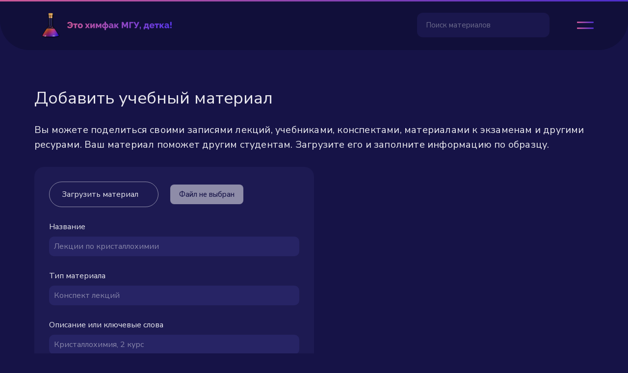

--- FILE ---
content_type: text/html; charset=utf-8
request_url: https://chembaby.ru/uchebnye-materialy/new
body_size: 6536
content:
<!DOCTYPE html>
<html lang="ru">

<head>
  <meta charset="utf-8">
  <meta http-equiv="X-UA-Compatible" content="IE=edge">
  <meta name="viewport" content="width=device-width, initial-scale=1.0">
<meta content="bnccUgRadxRjICIoHQ4EGxAiS3YZFSYNW--871AB3hzoiJwbwg-FJyat" name="csrf-token">
<title>Новый учебный материал | Химфак МГУ | Chembaby</title>
  <link rel="icon" href="/images/icon-b8e038d365df73e01f40ad8e4e880667.ico?vsn=d" type="image/x-icon">
  <link phx-track-static rel="stylesheet" href="/assets/app.min-19922f7f64e6492bf00e68903d16cc5c.css?vsn=d">
  <script defer phx-track-static type="text/javascript" src="/assets/app.min-168bfee764b1bd5ae27368ce433bac5f.js?vsn=d"></script>
  <script type="text/javascript">
     (function(m,e,t,r,i,k,a){m[i]=m[i]||function(){(m[i].a=m[i].a||[]).push(arguments)};
     m[i].l=1*new Date();
     for (var j = 0; j < document.scripts.length; j++) {if (document.scripts[j].src === r) { return; }}
     k=e.createElement(t),a=e.getElementsByTagName(t)[0],k.async=1,k.src=r,a.parentNode.insertBefore(k,a)})
     (window, document, "script", "https://mc.yandex.ru/metrika/tag.js", "ym");

     ym(90564541, "init", {
          clickmap:true,
          trackLinks:true,
          accurateTrackBounce:true
     });
  </script>
  <noscript><div><img src="https://mc.yandex.ru/watch/90564541" style="position:absolute; left:-9999px;" alt=""></div></noscript>

  <script async src="https://www.googletagmanager.com/gtag/js?id=G-SH2BN2T9GQ"></script>
  <script>
    window.dataLayer = window.dataLayer || [];
    function gtag(){dataLayer.push(arguments);}
    gtag('js', new Date());

    gtag('config', 'G-SH2BN2T9GQ');
  </script>
  <link rel="preconnect" href="https://fonts.googleapis.com">
  <link rel="preconnect" href="https://fonts.gstatic.com" crossorigin>
  <link href="https://fonts.googleapis.com/css2?family=Nunito+Sans:wght@200;300;400;500;600;700&family=Ubuntu:wght@400;500&family=Raleway:wght@300;400;500;700;800&display=swap" rel="stylesheet">
  <script src="https://code.iconify.design/1/1.0.7/iconify.min.js"></script>
  <meta property="og:title" content="Chembaby">
  <meta property="og:type" content="website">
  <meta property="og:url" content="https://chembaby.ru">
  <meta property="og:description" content="Учебные материалы химфака МГУ">
  <meta property="og:image" content="/images/og-fb1e169cb26702c74457f9e645efb2e5.png?vsn=d">
  <meta property="og:image:width" content="1200">
  <meta property="og:image:height" content="630">
  <meta name="description" content="Химфак МГУ | Chembaby">
</head>

<body>  
  <div class="preloader">
    <div class="load">
      <div class="loading">
        <div class="arc"></div>
        <div class="arc"></div>
        <div class="arc"></div>
      </div>
    </div>
  </div>
  
  <div class="wrapper">
    <header class="header">
      <hr class="header__line">
      <div class="header__logo">
<a href="/">
          <img src="/images/logo-1717ff0653d9f9ffb42eca60d50f3a23.png?vsn=d">
</a>
      </div>
      <nav class="header__menu">
        <div class="header__search">
<form action="/uchebnye-materialy/search" class="search__form" method="get">
	<div class="search__input">
<input class="search__input_text" id="material_search_phrase" name="material_search_phrase" phx-debounce="500" placeholder="Поиск материалов" type="search">
		<button class="search__icon-img">
			<span class="iconify search__img" data-icon="charm:search"></span>
		</button>
	</div>
</form>
        </div>
      </nav>
      
      <div class="header__burger">
        <aside class="sidebar">
          <nav class="sidebar__menu sidebar__menu_mobile">            
            <ul class="sidebar__list">
              <li>
                <button class="sidebar__button">
                  <span class="iconify sidebar__icon" data-icon="system-uicons:paragraph-left"></span>
<a class="sidebar__button-text" href="/uchebnye-materialy">Материалы</a>
                </button>
              </li>
              <li>
                <button class="sidebar__button">
                  <span class="iconify sidebar__icon sidebar__icon_big" data-icon="fluent:text-bullet-list-ltr-20-regular"></span>
<a class="sidebar__button-text" href="/predmety">Предметы</a>
                </button>
              </li>
              <li>
                <button class="sidebar__button">
                  <span class="iconify sidebar__icon" data-icon="ph:user-list-light"></span>
<a class="sidebar__button-text" href="/prepodavateli">Преподаватели</a>
                </button>
              </li>

              <li>
                <button class="sidebar__button">
                  <span class="iconify sidebar__icon" data-icon="ph:user-circle-plus-light"></span>
<a class="sidebar__button-text" href="/users/register">Регистрация</a>
                </button>
              </li>
              <li>
                <button class="sidebar__button">
                  <span class="iconify sidebar__icon sidebar__icon_big" data-icon="uiw:login"></span>
<a class="sidebar__button-text" href="/users/log_in">Вход</a>
                </button>
              </li>

              <li>
                <button class="sidebar__button">
                  <span class="iconify sidebar__icon" data-icon="fluent:ribbon-star-20-regular"></span>
                  <a href="/redirect/boosty" class="sidebar__button-text" target="_blank">Поддержать</a>
                </button>
              </li>
              <li>
                <button class="sidebar__button">
                  <span class="iconify sidebar__icon sidebar__icon_big" data-icon="ant-design:info-circle-outlined"></span>
<a class="sidebar__button-text" href="/o-sayte">О сайте</a>
                </button>
              </li>
            </ul>
          </nav>
        </aside>
      </div>

    </header>
    <main class="main">

      <section class="content">
<main class="container">
  <p class="alert alert-info" role="alert"></p>
  <p class="alert alert-danger" role="alert"></p>
<div class="material-add">
<h1 class="material-add__title">Добавить учебный материал</h1>
<h2 class="material-add__subtitle">
  Вы можете поделиться своими записями лекций, учебниками, 
  конспектами, материалами к экзаменам и другими ресурами.
  Ваш материал поможет другим студентам. 
  Загрузите его и заполните информацию по образцу.
</h2>
<form action="/uchebnye-materialy" class="material-add__form" enctype="multipart/form-data" id="material-form" method="post"><input name="_csrf_token" type="hidden" value="bnccUgRadxRjICIoHQ4EGxAiS3YZFSYNW--871AB3hzoiJwbwg-FJyat">
    <div class="material-add__items">

      <div class="material-add__item">
<input class="form-control file_input__input" id="material-form_file" name="material[file]" type="file">
<label class="file_input__label" for="material-form_file">
        Загрузить материал
        <span class="iconify material-add__icon" data-icon="simple-line-icons:cloud-upload"></span>
</label>
        <span id="materials_file_input_label" class="file_input__desc">Файл не выбран</span>

      </div>

      <div class="material-add__item">
<label for="material-form_name">Название</label>
<input id="material-form_name" name="material[name]" placeholder="Лекции по кристаллохимии" type="text">

      </div>

      <div class="material-add__item">
<label for="material-form_type">Тип материала</label>
<input id="material-form_type" name="material[type]" placeholder="Конспект лекций" type="text">

      </div>

      <div class="material-add__item">
<label for="material-form_description">Описание или ключевые слова</label>
<input id="material-form_description" name="material[description]" placeholder="Кристаллохимия, 2 курс" type="text">

      </div>
      <div class="material-add__item">
<label for="material-form_subject">Выберите предмет, к которому относится ваш материал</label>
<select id="material-form_subject_id" name="material[subject_id]"><option value="1">Аналитическая химия</option><option value="119">Анатомия человека</option><option value="2">Английский язык</option><option value="98">Антропология</option><option value="48">Астрофизика</option><option value="66">Атомная физика</option><option value="71">Атомный практикум</option><option value="42">БЖД</option><option value="110">Биоинформатика</option><option value="115">Биофизика</option><option value="117">Биохимия</option><option value="107">Биоэтика</option><option value="93">Большой практикум</option><option value="103">Введение в биотехнологию</option><option value="53">Введение в квантовую физику</option><option value="59">Введение в математическое моделирование</option><option value="50">Введение в технику эксперимента</option><option value="101">Вирусология</option><option value="3">ВМС</option><option value="27">Военная кафедра</option><option value="87">Высшая математика</option><option value="85">Высшие растения</option><option value="113">Генетика</option><option value="112">Геоботаника</option><option value="114">География</option><option value="88">Геология</option><option value="104">Гистология</option><option value="55">Дисциплины компьютерной физики по выбору</option><option value="46">Защита населения</option><option value="81">Зоология беспозвоночных</option><option value="84">Зоология позвоночных</option><option value="92">Иммунология</option><option value="63">Интегральные уравнения и вариационное исчисление</option><option value="100">История и методология в биологии</option><option value="4">История России</option><option value="5">История химии</option><option value="39">Кандидатские минимумы</option><option value="99">Кариология</option><option value="6">Квантовая механика</option><option value="80">Квантовая теория</option><option value="35">Квантовая химия</option><option value="122">Клеточный цикл</option><option value="7">Коллоидная химия</option><option value="64">Компьютерная физика</option><option value="8">Кристаллохимия</option><option value="37">КСЕ</option><option value="9">Матан, ангем, линал, УМФ, УРЧП</option><option value="45">Математическая обработка наблюдений</option><option value="31">Математическая статистика</option><option value="116">Межкультурные коммуникации</option><option value="40">Механика</option><option value="75">Механика сплошных сред</option><option value="123">Микробиология</option><option value="120">Микроскопия</option><option value="105">ММБ</option><option value="69">ММФ</option><option value="91">Молекулярная биология</option><option value="44">Молекулярная физика</option><option value="10">Неорганическая химия</option><option value="11">Нефтехимия</option><option value="82">Низшие растения</option><option value="30">ОБЖ</option><option value="51">Общая астрономия</option><option value="47">Общая биология</option><option value="83">Общая и неорганическая химия</option><option value="43">Общая химия</option><option value="41">Общий физический практикум</option><option value="62">Общий ядерный практикум</option><option value="73">ОММ</option><option value="52">Оптика</option><option value="12">Органическая химия</option><option value="56">Основы биофизики и экологии</option><option value="60">Основы геофизики и экологии</option><option value="26">Основы права</option><option value="65">Основы физики конденсированного состояния вещества</option><option value="33">Охрана природы</option><option value="13">Охрана химфака</option><option value="70">Педагогика</option><option value="38">Поступление в аспирантуру</option><option value="90">Почвоведение</option><option value="86">Практика</option><option value="72">Практикум по радиофизике</option><option value="77">Практикум по радиоэлектронике</option><option value="49">Программирование</option><option value="102">Проточная цитометрия</option><option value="89">ПСБ</option><option value="74">Психология</option><option value="67">Радиофизика</option><option value="14">Радиохимия</option><option value="126">Риторика</option><option value="32">Русский язык и культура речи</option><option value="25">Социология</option><option value="78">Специальный физический практикум</option><option value="125">Спланхнология</option><option value="15">Статистическая физика</option><option value="36">Строение вещества</option><option value="16">Строение молекул</option><option value="29">Теоретическая и квантовая механика</option><option value="58">Теоретическая механика</option><option value="17">Теория вероятностей</option><option value="79">Теория вероятностей и математическая статистика</option><option value="95">Теория эволюции</option><option value="128">Техногенные системы и экологический риск</option><option value="28">ТНХ</option><option value="54">ТФКП</option><option value="127">Учебные материалы для абитуриентов химфака МГУ</option><option value="18">Физика</option><option value="61">Физика атомного ядра и частиц</option><option value="96">Физиология ВНД</option><option value="118">Физиология растений</option><option value="121">Физиология человека и животных</option><option value="19">Физическая химия</option><option value="20">Физкультура</option><option value="21">Философия</option><option value="22">Химическая технология</option><option value="23">ХОБП</option><option value="94">Центросома</option><option value="109">Цитология</option><option value="106">Частная ботаника</option><option value="124">Частная гистология</option><option value="111">Частная зоология</option><option value="24">ЭВМ</option><option value="97">Экология</option><option value="34">Экономика</option><option value="68">Электродинамика</option><option value="57">Электромагнетизм</option><option value="130">Электрохимия</option><option value="108">Эмбриология</option><option value="76">Ядерная физика</option></select>

      </div>

      <div class="material-add__item">
<label for="material-form_faculty">Выберите факультет, к которому относится ваш материал</label>
<select id="material-form_faculty_id" name="material[faculty_id]"><option value="1">Химический факультет</option><option value="2">Физический факультет</option><option value="3">Биологический факультет</option></select>

      </div>

  <div class="user__checkbox">
<input name="material[agreed_to_rules]" type="hidden" value="false"><input id="material-form_agreed_to_rules" name="material[agreed_to_rules]" type="checkbox" value="true">
<label for="material-form_agreed_to_rules">
        Я прочитал и принимаю
        <b>
<a href="/documents/legal-4d84c2223ef9eadda3bf718ff2bdd32c.pdf?vsn=d">правила сайта</a>
        </b>
</label>

  </div>

      <div class="material-add__add">
<button class="material-add__button" type="submit">
          Добавить
          <span class="iconify material-add__icon" data-icon="ion:cloud-done-outline"></span>
</button>
      </div>
    </div>
</form>
</div>

<script type="text/javascript">
    document.querySelectorAll('.file_input__input').forEach(item => {
    item.addEventListener('change', function () {
        fileLabel = document.getElementById('materials_file_input_label');
        fileLabel.textContent = this.files[0].name;
        fileLabel.classList.add("desc_active");
    });
  });
</script>
</main>
      </section>
    </main>

    <footer class="footer">
      <div class="footer__main">
        <div class="footer__top">
          <section class="footer__materials">
            <h3 class="footer__title">
<a href="/uchebnye-materialy">Учебные материалы</a>
            </h3>
            <ul class="footer__list">

                <li>
<a class="footer__link" href="/uchebnye-materialy/xim">Химический факультет</a>
                </li>

                <li>
<a class="footer__link" href="/uchebnye-materialy/fiz">Физический факультет</a>
                </li>

                <li>
<a class="footer__link" href="/uchebnye-materialy/bio">Биологический факультет</a>
                </li>

              <li><a class="footer__link" href="/predmety">Все предметы</a></li>
              <li><a class="footer__link" href="/uchebnye-materialy/new">Добавить учебный материал</a></li>
              <li><a class="footer__link" href="/dobavit_prepodavatelya">Добавить преподавателя</a></li>
            </ul>
          </section>
  
          <section class="footer__links">
            <h3 class="footer__title">
              Полезные ссылки
            </h3>
            <ul class="footer__list">

              <li><a class="footer__link" href="/o-sayte">О сайте</a></li>
              <li><a class="footer__link" href="/prepodavateli">Преподаватели</a>
              </li>
              <li><a href="/redirect/boosty" class="footer__link" target="_blank">Поддержать проект</a></li>
              <li><a href="/redirect/old" class="footer__link">Старая версия сайта</a></li>
              <li><a href="/predlozhit-izmenenie" class="footer__link">Предложить изменение</a></li>
              <li><a class="footer__link" href="/documents/legal-4d84c2223ef9eadda3bf718ff2bdd32c.pdf?vsn=d">Политика конфиденциальности</a></li>
              <li>
                <a class="footer__link footer__telegram" href="/redirect/telegram" target="_blank">
                  <span class="iconify footer__icon" data-icon="akar-icons:telegram-fill"></span>
                  Наш телеграм
                </a>
              </li>
            </ul>
          </section>

          <section class="footer__partners">
            <h3 class="footer__title">
              Наши партнеры
            </h3>
            <ul class="footer__list">

              <li class="footer__mybibliography">
                <a class="footer__partner" href="https://mybibliography.ru" target="_blank">
                  <img src="/images/mybibliography-42e6d55e284f44853a93e6621d5a7c69.png?vsn=d">
                </a>
              </li>
              <li class="footer__chemtoday">
                <a class="footer__partner" href="/redirect/chemtoday" target="_blank">
                  <img src="/images/chemtoday-4ca2a59efa7ce88d517816a23348b591.png?vsn=d">
                </a>
              </li>
            </ul>
          </section>
        </div>
  
        <div class="footer__line">
          <hr class="footer__hr">
        </div>
        <div class="footer__bottom">
          <div class="footer__copy">
            <h4>&copy; Chembaby, 2022</h4>
          </div>
        </div>
      </div>
    </footer>

  </div>
  <script type="text/javascript"> </script>

</body>

</html>

--- FILE ---
content_type: text/css
request_url: https://chembaby.ru/assets/app.min-19922f7f64e6492bf00e68903d16cc5c.css?vsn=d
body_size: 10036
content:
@charset "UTF-8";*,:after,:before{padding:0;margin:0;border:0;box-sizing:border-box;box-sizing:border-box}:active,:focus,a:active,a:focus,input:focus,textarea:focus{outline:0}aside,footer,header,nav{display:block}input:-webkit-autofill,input:-webkit-autofill:focus{-webkit-transition:background-color 600000s,color 600000s;transition:background-color 600000s,color 600000s;border-color:#fff}body,html{width:100%;line-height:1;font-size:14px;-ms-text-size-adjust:100%;-moz-text-size-adjust:100%;-webkit-text-size-adjust:100%;height:100%}button,input,textarea{font-family:inherit}input::-ms-clear{display:none}button{cursor:pointer;padding:0;border:none;font:inherit;color:inherit;background-color:transparent}button::-moz-focus-inner{padding:0;border:0}a,a:hover,a:visited{text-decoration:none}ul,ul li{list-style:none}img{vertical-align:top}h1,h2,h3,h4,h5,h6{font-size:inherit;font-weight:inherit}body{background-color:#161347;overflow-x:hidden;font-family:"Nunito Sans",sans-serif;color:rgba(255,255,255,.9)}h1,h2,h3,h4,h5,h6,p{color:rgba(255,255,255,.9)}a{color:rgba(255,255,255,.9);text-decoration:none}input::-moz-placeholder{font-family:"Nunito Sans",sans-serif;color:rgba(255,255,255,.9)}input::placeholder{font-family:"Nunito Sans",sans-serif;color:rgba(255,255,255,.9)}h1{margin:0 0 15px;font-style:normal;font-weight:400;font-size:35px;line-height:50px}h1 a,h2 a{text-decoration:underline}h2{margin:25px 0 15px;font-style:normal;font-weight:400;font-size:20px;line-height:30px;letter-spacing:.01em}.rubric{font-style:normal;font-weight:300;font-size:18px;line-height:30px;letter-spacing:.01em}.notfound{margin:20px 0;font-size:17px;font-weight:300}label{display:block;font-size:16px;margin:0 0 10px;line-height:1.3em}input,textarea{border-radius:10px;background-color:#272465;font-size:15px;font-weight:400;padding:10px;color:rgba(255,255,255,.9)}input ::-moz-placeholder,textarea ::-moz-placeholder{font-size:16px;color:rgba(255,255,255,.9)}input ::placeholder,textarea ::placeholder{font-size:16px;color:rgba(255,255,255,.9)}input::-moz-placeholder,textarea::-moz-placeholder{font-size:16px;color:rgba(255,255,255,.9);opacity:.5;font-weight:400}input::placeholder,textarea::placeholder{font-size:16px;color:rgba(255,255,255,.9);opacity:.5;font-weight:400}select{font-family:"Nunito Sans",sans-serif;border-radius:10px;color:rgba(255,255,255,.9);border:1px solid rgba(255,255,255,.499);font-size:16px;padding:10px 14px;cursor:pointer;-webkit-appearance:none;-moz-appearance:none;appearance:none;background:url(https://api.iconify.design/ep/arrow-down.svg?color=white&width=25&height=25) 96% center/12px no-repeat;width:100%;transition:.4s ease-in-out}select:focus{border-color:rgba(255,255,255,.9);transition:.4s ease-in-out}select option{background:#1d1a52;border:1px solid rgba(255,255,255,.499);color:rgba(255,255,255,.9)}select option:focus,select option:hover{background:#272465;color:rgba(255,255,255,.9);cursor:pointer}input[type=file]{overflow:hidden;display:none}.file_input__label{border-radius:50px;border:1px solid rgba(255,255,255,.499);color:rgba(255,255,255,.9);padding:15px 25px;transition:.4s ease-in-out;display:flex;justify-content:center;align-items:center;text-align:center;font-size:16px;width:-webkit-max-content;width:-moz-max-content;width:max-content;cursor:pointer;display:inline-flex;margin:0}.file_input__label:hover{color:#1d1a52;background-color:rgba(255,255,255,.9)}.file_input__label a{width:-webkit-max-content;width:-moz-max-content;width:max-content;font-size:16px;color:rgba(255,255,255,.9);background-color:#1d1a52;transition:.4s ease-in-out}.file_input__label span,.file_input__label svg{color:rgba(255,255,255,.9);transition:.4s ease-in-out}.file_input__label:hover a{color:#1d1a52;background-color:rgba(255,255,255,.9)}.file_input__label:hover span,.file_input__label:hover svg{color:#1d1a52}.file_input__desc{margin:0 0 0 20px;font-size:15px;background-color:rgba(255,255,255,.499);color:#161347;border-radius:8px;padding:10px 18px;display:inline;line-height:1.4em;font-weight:500;width:-webkit-fit-content;width:-moz-fit-content;width:fit-content}.file_input__desc.desc_active{display:block;background-color:rgba(255,255,255,.9);margin:15px 0 5px}table{table-layout:fixed;width:100%;border-collapse:collapse;line-height:1.3em}table td{padding:10px 15px}table tr:nth-child(odd){background-color:#1d1a52}table tr:nth-child(even){background-color:#272465}table thead tr{text-align:left;background-color:#110f3a}table thead th{background-color:#110f3a;padding:12px 15px}table thead tr th:first-child{border-radius:10px 0 0}table thead tr th:last-child{border-radius:0 10px 0 0}table tr:last-child td:first-child{border-bottom-left-radius:10px}table tr:last-child td:last-child{border-bottom-right-radius:10px}@media (max-width:1200px){.file_input__label{border-radius:50px;border:1px solid rgba(255,255,255,.499);color:rgba(255,255,255,.9);padding:15px 20px;transition:.4s ease-in-out;display:flex;justify-content:center;align-items:center;text-align:center;font-size:16px;width:-webkit-max-content;width:-moz-max-content;width:max-content;display:inline-flex}.file_input__label:hover{color:#1d1a52;background-color:rgba(255,255,255,.9)}.file_input__label a{width:-webkit-max-content;width:-moz-max-content;width:max-content;font-size:16px;color:rgba(255,255,255,.9);background-color:#1d1a52;transition:.4s ease-in-out}.file_input__label span,.file_input__label svg{color:rgba(255,255,255,.9);transition:.4s ease-in-out}.file_input__label:hover a{color:#1d1a52;background-color:rgba(255,255,255,.9)}.file_input__label:hover span,.file_input__label:hover svg{color:#1d1a52}}@media (max-width:992px){h1{margin:0 0 15px;font-size:28px;line-height:45px}h2{margin:25px 0 15px;font-size:18px;line-height:30px}.notfound{font-size:16px}.file_input__label{border-radius:50px;border:1px solid rgba(255,255,255,.499);color:rgba(255,255,255,.9);padding:15px 20px;transition:.4s ease-in-out;display:flex;justify-content:center;align-items:center;text-align:center;font-size:16px;width:-webkit-max-content;width:-moz-max-content;width:max-content;display:inline-flex}.file_input__label:hover{color:#1d1a52;background-color:rgba(255,255,255,.9)}.file_input__label a{width:-webkit-max-content;width:-moz-max-content;width:max-content;font-size:16px;color:rgba(255,255,255,.9);background-color:#1d1a52;transition:.4s ease-in-out}.file_input__label span,.file_input__label svg{color:rgba(255,255,255,.9);transition:.4s ease-in-out}.file_input__label:hover a{color:#1d1a52;background-color:rgba(255,255,255,.9)}.file_input__label:hover span,.file_input__label:hover svg{color:#1d1a52}.file_input__desc{margin:0 0 0 20px;font-size:15px}}@media (max-width:768px){h1{font-size:25px;line-height:30px}h2{margin:25px 0 15px;font-size:18px;line-height:30px}.rubric{font-size:18px;line-height:25px;letter-spacing:.01em}select{background-size:3%}.file_input__label{border-radius:50px;border:1px solid rgba(255,255,255,.499);color:rgba(255,255,255,.9);padding:10px 18px;transition:.4s ease-in-out;display:flex;justify-content:center;align-items:center;text-align:center;font-size:15px;width:-webkit-max-content;width:-moz-max-content;width:max-content;display:inline-flex}.file_input__label:hover{color:#1d1a52;background-color:rgba(255,255,255,.9)}.file_input__label a{width:-webkit-max-content;width:-moz-max-content;width:max-content;font-size:15px;color:rgba(255,255,255,.9);background-color:#1d1a52;transition:.4s ease-in-out}.file_input__label span,.file_input__label svg{color:rgba(255,255,255,.9);transition:.4s ease-in-out}.file_input__label:hover a{color:#1d1a52;background-color:rgba(255,255,255,.9)}.file_input__label:hover span,.file_input__label:hover svg{color:#1d1a52}.file_input__desc{margin:0 0 0 20px;font-size:14px}}@media (max-width:576px){h1{font-size:26px;line-height:40px}h2{margin:25px 0;font-size:17px;line-height:26px}.notfound{font-size:15px}.file_input__desc{display:block;margin:10px 0 0;padding:10px 12px}}.preloader{position:fixed;left:0;top:0;right:0;bottom:0;overflow:hidden;background:#161347;z-index:1001;width:100%;height:100%}.noscroll{overflow:hidden}.loaded_hiding .preloader{transition:opacity .3s;opacity:0}.loaded .preloader{display:none}.load{width:100%;height:100%;z-index:1002;margin:0;display:flex;flex-direction:column;justify-content:center;align-items:center}.loading{width:9rem;height:9rem;transform-style:preserve-3d;perspective:800px;margin:0 0 50px}.loading__text{width:-webkit-min-content;width:-moz-min-content;width:min-content;padding:0;font-size:20px;letter-spacing:.04em;text-align:center}.loading .arc{position:absolute;content:"";top:0;left:0;width:100%;height:100%;border-radius:50%;border-bottom:3px solid rgba(255,255,255,.9)}.loading .arc:nth-child(1){-webkit-animation:1.15s linear infinite rotate1;animation:1.15s linear infinite rotate1}.loading .arc:nth-child(2){-webkit-animation:1.15s linear infinite rotate2;animation:1.15s linear infinite rotate2}.loading .arc:nth-child(3){-webkit-animation:1.15s linear infinite rotate3;animation:1.15s linear infinite rotate3}.loading .arc:nth-child(1){-webkit-animation-delay:-.8s;animation-delay:-.8s}.loading .arc:nth-child(2){-webkit-animation-delay:-.4s;animation-delay:-.4s}.loading .arc:nth-child(3){-webkit-animation-delay:0s;animation-delay:0s}@-webkit-keyframes rotate1{from{transform:rotateX(35deg) rotateY(-45deg) rotateZ(0)}to{transform:rotateX(35deg) rotateY(-45deg) rotateZ(1turn)}}@keyframes rotate1{from{transform:rotateX(35deg) rotateY(-45deg) rotateZ(0)}to{transform:rotateX(35deg) rotateY(-45deg) rotateZ(1turn)}}@-webkit-keyframes rotate2{from{transform:rotateX(50deg) rotateY(10deg) rotateZ(0)}to{transform:rotateX(50deg) rotateY(10deg) rotateZ(1turn)}}@keyframes rotate2{from{transform:rotateX(50deg) rotateY(10deg) rotateZ(0)}to{transform:rotateX(50deg) rotateY(10deg) rotateZ(1turn)}}@-webkit-keyframes rotate3{from{transform:rotateX(35deg) rotateY(55deg) rotateZ(0)}to{transform:rotateX(35deg) rotateY(55deg) rotateZ(1turn)}}@keyframes rotate3{from{transform:rotateX(35deg) rotateY(55deg) rotateZ(0)}to{transform:rotateX(35deg) rotateY(55deg) rotateZ(1turn)}}::selection{background:#2a0cc3}::-moz-selection{background:#2a0cc3}::-webkit-scrollbar{width:8px;z-index:2000;position:relative}::-webkit-scrollbar-track{border-radius:10px;background-color:#110f3a}::-webkit-scrollbar-thumb{background-color:#1d1a52;border-radius:10px}.hide{display:none}.show{display:block}.alert{background-color:#272465;width:-webkit-max-content;width:-moz-max-content;width:max-content;height:-webkit-max-content;height:-moz-max-content;height:max-content;padding:16px;font-size:13px;border-radius:15px;margin:0 0 10px auto;white-space:normal;z-index:100;position:fixed;top:50%;left:42%;border:1px solid rgba(255,255,255,.499)}@media (max-width:576px){.alert-danger,.alert-info{line-height:1.5em;z-index:100;position:fixed;max-width:200px;top:50%;left:25%}}.wrapper{min-height:100vh;display:grid;grid-template:minmax(100px,auto) 1fr 60px/1fr;grid-template-areas:"header" "main" "footer"}.header{position:fixed;top:0;left:0;width:100%;grid-area:header;align-items:center;display:grid;grid-template:1fr/1fr minmax(auto,15%) minmax(auto,65%) minmax(auto,10%) 1fr;margin:0;margin-top:0!important;z-index:999}.header__logo{grid-column:2/3}.header__menu{grid-column:3/4}.header__burger{grid-column:4/5;grid-auto-flow:column;margin-left:auto;margin-right:0}.header__list{display:grid;grid-auto-flow:column;justify-items:end}.header__list li{margin:0 0 0 30px}.main{grid-area:main;padding:0;margin:75px 0 50px;display:grid;grid-template:1fr/1fr minmax(auto,90%) 1fr}.content{display:grid;grid-auto-flow:column;grid-column:2/3}.footer{grid-area:footer;display:grid;grid-template:1fr/1fr minmax(auto,90%) 1fr;margin:0}.footer__main{grid-column:2/3}@media (min-width:1200px){.header{margin-top:35px;grid-area:header;display:grid;grid-template:1fr/1fr minmax(auto,260px) minmax(auto,800px) minmax(auto,80px) 1fr}.header__logo{grid-column:2/3}.header__menu{grid-column:3/4}.header__burger{grid-column:4/5}.main{grid-template:1fr/1fr minmax(auto,1140px) 1fr}.footer{grid-area:footer;display:grid;grid-template:1fr/1fr minmax(auto,1140px) 1fr;margin:0}.footer__main{grid-column:2/3}}@media (max-width:1200px){.wrapper{min-height:100vh;display:grid;grid-template:minmax(100px,auto) 1fr 60px/1fr;grid-template-areas:"header" "main" "footer"}.header{grid-area:header;align-items:center;display:grid;grid-template:1fr/1fr minmax(auto,25%) minmax(auto,60%) minmax(auto,5%) 1fr;padding:0;margin:50px 0 0}.header__logo{grid-column:2/3}.header__menu{grid-column:3/4}.header__burger{grid-column:4/5;grid-auto-flow:column;margin-left:auto;margin-right:0}.header__list{display:grid;grid-auto-flow:column;justify-items:end}.header__list li{margin:0 0 0 20px}.footer{grid-area:footer;display:grid;grid-template:1fr/1fr minmax(auto,90%) 1fr;margin:0}.footer__main{grid-column:2/3}}@media (max-width:992px){.wrapper{min-height:100vh;display:grid;grid-template:minmax(70px,auto) 1fr 60px/1fr;grid-template-areas:"header" "main" "footer"}.header{margin-top:35px;grid-area:header;display:grid;grid-template:1fr/1fr minmax(auto,230px) minmax(auto,418px) minmax(auto,72px) 1fr}.header__logo{grid-column:2/3}.header__menu{grid-column:3/4}.header__burger{grid-column:4/5}.main{grid-template:1fr/1fr minmax(auto,720px) 1fr}.footer{grid-area:footer;display:grid;grid-template:1fr/1fr minmax(auto,720px) 1fr;margin:0}.footer__main{grid-column:2/3}}@media (max-width:768px){.wrapper{min-height:100vh;display:grid;grid-template:minmax(70px,auto) 1fr 60px/1fr;grid-template-areas:"header" "main" "footer"}.header{margin-top:35px;grid-area:header;display:grid;grid-template:1fr/1fr minmax(auto,290px) minmax(auto,200px) minmax(auto,50px) 1fr}.header__logo{grid-column:2/3}.header__menu{grid-column:3/4}.header__burger{grid-column:4/5}.main{grid-template:1fr/1fr minmax(auto,540px) 1fr}.footer{grid-area:footer;display:grid;grid-template:1fr/1fr minmax(auto,540px) 1fr;margin:0}.footer__main{grid-column:2/3}body.activeMenu{overflow:hidden}}.header{background-color:#110f3a;padding:22px 0;border-radius:0 0 60px 60px;transition:.4s ease-in-out}.header_active{padding:14px 0;transition:.4s ease-in-out}.header__logo img{-o-object-fit:contain;object-fit:contain;width:280px}.header__line{background:linear-gradient(90.2deg,#cb5897 .72%,#472ccc 103.5%);height:3px;width:100%;position:fixed;top:0;left:0;z-index:1000}@media (max-width:1200px){.header{border-radius:0 0 60px 60px}.header__logo img{width:250px}}.header__search .search__input{margin:0 0 0 auto;width:35%}.header__search .search__form .search__input{opacity:.8;transition:.4s ease-in-out}.header__search .search__form .search__input button{font-size:16px}.header__search .search__form .search__input:active,.header__search .search__form .search__input:hover{opacity:1}.header__search>.search__form>.search__input>.search__input_text{font-family:"Nunito Sans",sans-serif;cursor:pointer;background-color:#1d1a52;border-radius:12px;padding:15px 18px;color:rgba(255,255,255,.9);font-size:15px;width:100%;height:-webkit-min-content;height:-moz-min-content;height:min-content}.header__search>.search__form>.search__input>.search__input_text::-moz-placeholder{color:rgba(255,255,255,.9);opacity:.5;font-size:15px}.header__search>.search__form>.search__input>.search__input_text::placeholder{color:rgba(255,255,255,.9);opacity:.5;font-size:15px}@media (max-width:1200px){.header__search>.search__form>.search__input{width:50%}.header__search>.search__form>.search__input>.search__input_text{font-family:"Nunito Sans",sans-serif;cursor:pointer;background-color:#1d1a52;border-radius:10px;padding:12px 18px;color:rgba(255,255,255,.9);font-size:15px}.header__search>.search__form>.search__input>.search__input_text::-moz-placeholder{color:rgba(255,255,255,.9);opacity:.5;font-size:15px}.header__search>.search__form>.search__input>.search__input_text::placeholder{color:rgba(255,255,255,.9);opacity:.5;font-size:15px}}@media (max-width:992px){.header{border-radius:0 0 50px 50px}.header__logo img{width:230px}.header__list li{margin:0 0 0 10px}.header__search>.search__form>.search__input{width:60%}.header__search>.search__form>.search__input button{font-size:15px}.header__search>.search__form>.search__input>.search__input_text{font-family:"Nunito Sans",sans-serif;cursor:pointer;background-color:#1d1a52;border-radius:10px;padding:10px 16px;color:rgba(255,255,255,.9);font-size:14px}.header__search>.search__form>.search__input>.search__input_text::-moz-placeholder{color:rgba(255,255,255,.9);opacity:.5;font-size:14px}.header__search>.search__form>.search__input>.search__input_text::placeholder{color:rgba(255,255,255,.9);opacity:.5;font-size:14px}}@media (max-width:768px){.header{background-color:#110f3a;border-radius:0 0 40px 40px}.header__logo img{width:220px}.header__search>.search__form>.search__input{width:300px;margin:0 0 30px}.header__search>.search__form>.search__input button{font-size:20px;color:rgba(255,255,255,.9)}.header__search>.search__form>.search__input>.search__input_text{width:100%;font-family:"Nunito Sans",sans-serif;cursor:pointer;background-color:#272465;border-radius:50px;padding:20px 25px;color:rgba(255,255,255,.9);font-size:19px}.header__search>.search__form>.search__input>.search__input_text::-moz-placeholder{color:rgba(255,255,255,.9);opacity:.6;font-size:19px}.header__search>.search__form>.search__input>.search__input_text::placeholder{color:rgba(255,255,255,.9);opacity:.6;font-size:19px}}@media (max-width:576px){.wrapper{min-height:100vh;display:grid;grid-template:minmax(70px,auto) 1fr 60px/1fr;grid-template-areas:"header" "main" "footer"}.header{margin-top:35px;grid-area:header;display:grid;grid-template:1fr/1fr minmax(auto,60%) minmax(auto,15%) minmax(auto,10%) 1fr}.header__logo{grid-column:2/3}.header__menu{grid-column:3/4}.header__burger{grid-column:4/5}.main{grid-template:1fr/1fr minmax(auto,85%) 1fr}.footer{grid-area:footer;display:grid;grid-template:1fr/1fr minmax(auto,85%) 1fr;margin:0}.footer__main{grid-column:2/3}.header__search>.search__form>.search__input{width:250px;margin:0 0 30px}.header__search>.search__form>.search__input button{font-size:20px;color:rgba(255,255,255,.9)}.header__search>.search__form>.search__input>.search__input_text{font-family:"Nunito Sans",sans-serif;cursor:pointer;background-color:#1d1a52;border-radius:50px;padding:20px 25px;color:rgba(255,255,255,.9);font-size:17px}.header__search>.search__form>.search__input>.search__input_text::-moz-placeholder{color:rgba(255,255,255,.9);opacity:.6;font-size:17px}.header__search>.search__form>.search__input>.search__input_text::placeholder{color:rgba(255,255,255,.9);opacity:.6;font-size:17px}}@media (max-width:480px){h1{font-size:25px;line-height:35px}h2{margin:25px 0;font-size:17px;line-height:25px}.main{margin:57px 0 30px}.header__logo img{width:220px}.header__search>.search__form>.search__input{width:220px;margin:0 0 20px}.header__search>.search__form>.search__input button{font-size:20px;color:rgba(255,255,255,.9)}.header__search>.search__form>.search__input>.search__input_text{font-family:"Nunito Sans",sans-serif;cursor:pointer;background-color:#1d1a52;border-radius:50px;padding:15px 20px;color:rgba(255,255,255,.9);font-size:14px}.header__search>.search__form>.search__input>.search__input_text::-moz-placeholder{color:rgba(255,255,255,.9);opacity:.5;font-size:14px}.header__search>.search__form>.search__input>.search__input_text::placeholder{color:rgba(255,255,255,.9);opacity:.5;font-size:14px}}.header__list_mobile{display:none}.header__burger{z-index:201;display:block;position:relative;width:34px;height:11px;cursor:pointer}.header__burger::after,.header__burger::before{left:0;position:absolute;width:100%;height:3px;border-radius:10px;transition:.3s;background-size:100%;background-image:linear-gradient(90.2deg,#cb5897 .72%,#472ccc 103.5%);z-index:301;content:""}.header__burger::before{top:-2px}.header__burger::after{bottom:-2px}.header__burger._active::before{top:50%;transform:rotate(-45deg) translate(0,-50%)}.header__burger._active::after{top:50%;transform:rotate(45deg) translate(0,-50%)}.sidebar__menu{position:absolute;top:0;right:0;width:220px;height:inherit;margin:30px 70px;background:linear-gradient(127.09deg,rgba(6,11,40,.8) 19.41%,rgba(10,14,35,.8) 76.65%);border-radius:30px;padding:40px 30px 30px;z-index:200;overflow:auto;visibility:hidden;opacity:0;transition:.4s ease-in-out}.sidebar__menu.open{visibility:visible;opacity:1;transition:.4s ease-in-out}.sidebar__list{display:flex;flex-direction:column;align-items:center}.button_user_menu{display:none}.sidebar__button{width:175px;height:50px;background-color:initial;background-image:linear-gradient(90.2deg,#cb5897 .72%,#472ccc 103.5%);background-origin:border-box;background-clip:content-box,border-box;border-radius:15px;position:relative;z-index:10;word-wrap:break-word;margin:0 0 17px;display:flex;align-items:center}.sidebar__button::after{content:"";opacity:0;width:inherit;height:inherit;position:absolute;top:0;left:0;border-radius:15px;background-image:rgba(0,0,0,0);background-color:rgba(0,0,0,0);transition:opacity .5s ease-in-out;-webkit-transition:opacity .5s ease-in-out;-moz-transition:opacity .5s ease-in-out;-o-transition:opacity .5s ease-in-out;z-index:-10}.sidebar__button:hover:after{opacity:1}.sidebar__button-text{font-family:"Nunito Sans",sans-serif;font-weight:400;width:100%;height:100%;display:flex;justify-content:center;align-items:center;font-size:14px;color:rgba(255,255,255,.9);letter-spacing:0;word-wrap:break-word}.sidebar__icon{color:rgba(255,255,255,.9);font-size:40px;margin:0 0 0 12px}.sidebar__icon_big{font-size:30px;margin:0 0 0 16px}@media (min-width:1200px){.sidebar__menu{position:absolute;top:0;right:0;width:270px;height:inherit;margin:30px 2%;background:linear-gradient(127.09deg,rgba(6,11,40,.8) 19.41%,rgba(10,14,35,.8) 76.65%);border-radius:30px;padding:40px 30px 20px;z-index:4;overflow:auto;visibility:hidden;opacity:0}.sidebar__menu.open{visibility:visible;opacity:1}}@media (max-width:1200px){.sidebar__menu{position:absolute;top:0;right:0;width:270px;height:inherit;margin:30px 3%;background:linear-gradient(127.09deg,rgba(6,11,40,.8) 19.41%,rgba(10,14,35,.8) 76.65%);border-radius:30px;padding:40px 30px 30px;z-index:4;overflow:auto;visibility:hidden;opacity:0}.sidebar__menu.open{visibility:visible;opacity:1}}@media (max-width:768px){.header__burger{width:40px;height:12px}.header__menu{display:none}.header__list_mobile{display:block}.sidebar__menu{overflow-x:hidden;position:fixed;top:0;right:0;width:100%;height:100%;background:linear-gradient(127.09deg,rgba(6,11,40,.883) 19.41%,rgba(10,14,35,.87) 76.65%);border-radius:0;padding:80px 0 0;margin:0;z-index:200;overflow:auto;visibility:hidden;opacity:0}.sidebar__menu.open{visibility:visible;opacity:1;overflow-x:hidden}.sidebar__button{width:300px;height:65px;background-color:initial;background-image:linear-gradient(90.2deg,#cb5897 .72%,#472ccc 103.5%);background-origin:border-box;background-clip:content-box,border-box;border-radius:50px;position:relative;z-index:10;margin:0 0 25px;display:flex;align-items:center}.sidebar__button-text{font-weight:400;width:100%;height:100%;display:flex;justify-content:center;align-items:center;font-size:19px;color:rgba(255,255,255,.9);padding:15px 10px}.sidebar__icon{color:rgba(255,255,255,.9);font-size:45px;margin:0 0 0 22px}.sidebar__icon_big{font-size:37px;margin:0 0 0 26px}.header__list_mobile{display:flex;flex-direction:column;align-items:center}}@media (max-width:576px){.header__burger{width:36px;height:12px}.sidebar__button{width:250px;height:70px;background-color:initial;background-image:linear-gradient(90.2deg,#cb5897 .72%,#472ccc 103.5%);background-origin:border-box;background-clip:content-box,border-box;border-radius:50px;position:relative;z-index:10;margin:0 0 25px;display:flex;align-items:center}.sidebar__button-text{font-weight:400;width:100%;height:100%;display:flex;justify-content:center;align-items:center;font-size:19px;color:rgba(255,255,255,.9);padding:15px 10px}.sidebar__menu{padding:70px 0 0}}@media (max-width:480px){.header__burger{width:30px;height:11px}.sidebar__button{width:220px;height:47px;background-color:initial;background-image:linear-gradient(90.2deg,#cb5897 .72%,#472ccc 103.5%);background-origin:border-box;background-clip:content-box,border-box;border-radius:50px;position:relative;z-index:10;margin:0 0 15px;display:flex;align-items:center}.sidebar__button-text{font-weight:400;width:100%;height:100%;display:flex;justify-content:center;align-items:center;font-size:14px;color:rgba(255,255,255,.9);padding:15px 10px}.sidebar__menu{padding:70px 0 0}.sidebar__icon{color:rgba(255,255,255,.9);font-size:34px;margin:0 0 0 15px}.sidebar__icon_big{font-size:28px;margin:0 0 0 20px}}@media (min-width:1600px){.sidebar__menu{position:absolute;top:0;right:0;width:270px;height:inherit;margin:30px 12%;background:linear-gradient(127.09deg,rgba(6,11,40,.8) 19.41%,rgba(10,14,35,.8) 76.65%);border-radius:30px;padding:40px 30px 30px;z-index:4;overflow:auto;visibility:hidden;opacity:0}.sidebar__menu.open{visibility:visible;opacity:1}}.footer{background-color:#110f3a;height:-webkit-max-content;height:-moz-max-content;height:max-content;border-radius:60px 60px 0 0;padding:60px 0 0}.footer__main{display:flex;flex-direction:column;justify-content:space-between}.footer__top{display:flex;flex-direction:row;justify-content:space-between;margin:0 0 40px}.footer__title{font-style:normal;font-weight:400;font-size:17px;white-space:nowrap;letter-spacing:.01em;margin:0 0 30px}.footer__title a:hover{text-decoration:underline}.footer__text{font-style:normal;font-weight:300;font-size:14px;line-height:19px;letter-spacing:.01em;color:rgba(255,255,255,.8)}.footer__list li{margin:0 0 15px}.footer__link{color:rgba(255,255,255,.8);font-style:normal;font-weight:300;font-size:14px;letter-spacing:.01em}.footer__link:hover{color:rgba(255,255,255,.9);text-decoration:underline}.footer__bottom{margin:20px 0;display:flex;flex-direction:row;justify-content:space-between;align-items:center}.footer__copy{font-style:normal;font-weight:300;font-size:14px;color:rgba(255,255,255,.9);margin:10px 0}.footer__cabinet{font-style:normal;font-weight:300;font-size:14px;color:rgba(255,255,255,.9)}.footer__cabinet:hover{text-decoration:underline}.footer__hr{background-color:rgba(255,255,255,.499);width:100%;height:1px;z-index:20}.footer__telegram{margin:30px 0 0;display:flex;flex-direction:row;align-items:center;font-weight:500}.footer__icon{font-size:24px;margin:0 10px 0 0}.footer__partner img{-o-object-fit:contain;object-fit:contain}.footer__mybibliography{opacity:.8}.footer__mybibliography img{width:220px;margin:0 0 15px}.footer__chemtoday{opacity:.7}.footer__chemtoday img{width:205px}@media (max-width:1200px){.footer{border-radius:60px 60px 0 0}}@media (max-width:992px){.footer{border-radius:50px 50px 0 0}.footer__list li{margin:0 0 10px}}@media (max-width:768px){.footer{border-radius:40px 40px 0 0}.footer__top{display:flex;flex-direction:column;justify-content:space-between;margin:0 0 40px}.footer__links{margin:30px 0}.footer__title{margin:0 0 20px}}@media (max-width:480px){.footer__copy{white-space:nowrap;font-size:13px}}.sort{margin:0 0 20px}.sort__title{font-weight:400;font-size:23px;margin:20px 20px 10px 0}.sort__button{margin:10px 15px 10px 0;display:inline-flex}.sort__button a{border-radius:50px;border:1px solid rgba(255,255,255,.499);color:rgba(255,255,255,.9);padding:10px 20px;transition:.4s ease-in-out;display:flex;justify-content:center;align-items:center;text-align:center;font-size:16px;width:100%;height:100%}.sort__button a:hover{color:#161347;background-color:rgba(255,255,255,.9)}.sort__button a a{width:-webkit-max-content;width:-moz-max-content;width:max-content;font-size:16px;color:rgba(255,255,255,.9);background-color:#161347;transition:.4s ease-in-out}.sort__button a span,.sort__button a svg{color:rgba(255,255,255,.9);transition:.4s ease-in-out}.sort__button a:hover a{color:#161347;background-color:rgba(255,255,255,.9)}.sort__button a:hover span,.sort__button a:hover svg{color:#161347}.sort__button svg{font-size:18px;margin:0 -5px -2px 0}.sort__active{background-color:rgba(255,255,255,.9);color:#161347!important}.sort__active svg{color:#161347!important}@media (max-width:768px){.sort__title{font-size:22px;margin:20px 20px 10px 0}.sort__button{margin:7px 7px 7px 0}.sort__button a{padding:10px 20px;font-size:15px}}@media (max-width:576px){.sort__title{font-size:22px;margin:20px 20px 10px 0}.sort__button{margin:7px 7px 7px 0}.sort__button a{padding:10px 20px;font-size:15px}}@media (max-width:480px){.sort__title{font-size:20px;margin:10px 20px 10px 0}.sort__button{margin:7px 7px 7px 0}.sort__button a{padding:7px 15px;font-size:14px}.sort__button svg{font-size:18px;margin:0 -5px 0 0}}.nav__pagebutton{display:flex;flex-direction:row-reverse;align-items:stretch;justify-content:space-between;width:-webkit-max-content;width:-moz-max-content;width:max-content;height:-webkit-max-content;height:-moz-max-content;height:max-content;margin:30px auto 20px}.nav__pagebutton a{border-radius:8px;color:rgba(255,255,255,.9);background-color:#1d1a52;padding:10px 15px;font-size:15px;transition:.4s ease-in-out;display:flex;justify-content:center;align-items:center;text-align:center}.nav__pagebutton a:hover{color:rgba(255,255,255,.9);background-color:#272465;transition:.4s ease-in-out}.nav__pagebutton a a{font-size:15px;color:rgba(255,255,255,.9);background-color:#1d1a52;transition:.4s ease-in-out}.nav__pagebutton a span,.nav__pagebutton a svg{color:rgba(255,255,255,.9);transition:.4s ease-in-out}.nav__pagebutton a:hover a{color:rgba(255,255,255,.9);background-color:#272465}.nav__pagebutton a:hover span,.nav__pagebutton a:hover svg{color:rgba(255,255,255,.9)}.nav__icon{font-size:20px}.nav__next svg{margin:0 0 0 7px}.nav__prev svg{margin:0 7px 0 0}.nav__pagenumber{display:flex;justify-content:center;align-items:center;text-align:center;font-size:15px;background-color:#1d1a52;padding:10px 15px;border-radius:8px;margin:0 8px}.nav__pagenumber span{margin:0 8px 0 0}.nav__back{border-radius:8px;color:rgba(255,255,255,.9);background-color:#1d1a52;padding:10px 15px;font-size:15px;transition:.4s ease-in-out;display:flex;justify-content:center;align-items:center;text-align:center;width:-webkit-fit-content;width:-moz-fit-content;width:fit-content;margin:20px auto 0}.nav__back:hover{color:rgba(255,255,255,.9);background-color:#272465;transition:.4s ease-in-out}.nav__back a{font-size:15px;color:rgba(255,255,255,.9);background-color:#1d1a52;transition:.4s ease-in-out}.nav__back span,.nav__back svg{color:rgba(255,255,255,.9);transition:.4s ease-in-out}.nav__back:hover a{color:rgba(255,255,255,.9);background-color:#272465}.nav__back:hover span,.nav__back:hover svg{color:rgba(255,255,255,.9)}@media (max-width:1200px){.nav__pagebutton a{border-radius:8px;color:rgba(255,255,255,.9);background-color:#1d1a52;padding:10px 15px;font-size:14px;transition:.4s ease-in-out;display:flex;justify-content:center;align-items:center;text-align:center}.nav__pagebutton a:hover{color:rgba(255,255,255,.9);background-color:#272465;transition:.4s ease-in-out}.nav__pagebutton a a{font-size:14px;color:rgba(255,255,255,.9);background-color:#1d1a52;transition:.4s ease-in-out}.nav__pagebutton a span,.nav__pagebutton a svg{color:rgba(255,255,255,.9);transition:.4s ease-in-out}.nav__pagebutton a:hover a{color:rgba(255,255,255,.9);background-color:#272465}.nav__pagebutton a:hover span,.nav__pagebutton a:hover svg{color:rgba(255,255,255,.9)}.nav__icon{font-size:18px}.nav__pagenumber{display:flex;justify-content:center;align-items:center;text-align:center;font-size:14px}}@media (max-width:992px){.nav__pagebutton a{border-radius:8px;color:rgba(255,255,255,.9);background-color:#1d1a52;padding:10px 15px;font-size:14px;transition:.4s ease-in-out;display:flex;justify-content:center;align-items:center;text-align:center}.nav__pagebutton a:hover{color:rgba(255,255,255,.9);background-color:#272465;transition:.4s ease-in-out}.nav__pagebutton a a{font-size:14px;color:rgba(255,255,255,.9);background-color:#1d1a52;transition:.4s ease-in-out}.nav__pagebutton a span,.nav__pagebutton a svg{color:rgba(255,255,255,.9);transition:.4s ease-in-out}.nav__pagebutton a:hover a{color:rgba(255,255,255,.9);background-color:#272465}.nav__pagebutton a:hover span,.nav__pagebutton a:hover svg{color:rgba(255,255,255,.9)}.nav__icon{font-size:18px}.nav__pagenumber{display:flex;justify-content:center;align-items:center;text-align:center;font-size:14px}}@media (max-width:480px){.nav__pagebutton a{border-radius:8px;color:rgba(255,255,255,.9);background-color:#1d1a52;padding:10px 15px;font-size:13px;transition:.4s ease-in-out;display:flex;justify-content:center;align-items:center;text-align:center}.nav__pagebutton a:hover{color:rgba(255,255,255,.9);background-color:#272465;transition:.4s ease-in-out}.nav__pagebutton a a{font-size:13px;color:rgba(255,255,255,.9);background-color:#1d1a52;transition:.4s ease-in-out}.nav__pagebutton a span,.nav__pagebutton a svg{color:rgba(255,255,255,.9);transition:.4s ease-in-out}.nav__pagebutton a:hover a{color:rgba(255,255,255,.9);background-color:#272465}.nav__pagebutton a:hover span,.nav__pagebutton a:hover svg{color:rgba(255,255,255,.9)}.nav__icon{font-size:16px}.nav__pagenumber{display:flex;justify-content:center;align-items:center;text-align:center;font-size:13px}}.section__header{width:70%;margin:0 0 40px}.section__subtitle{margin-bottom:30px}.section__rubric{font-style:normal;font-weight:300;font-size:18px;line-height:30px;letter-spacing:.01em}.section__icon{font-size:45px}@media (max-width:1200px){.section__header{width:90%}.section__icon{font-size:40px}.section__search{margin:20px 0 0}.section__search fieldset{display:flex;flex-wrap:nowrap;align-items:center;font-size:15px;width:60%;height:50px;font-family:"Nunito Sans",sans-serif;cursor:pointer;text-align:center;background-color:initial;color:#fff;transition:.4s ease-in-out;position:relative}.section__search fieldset_gradient{border-radius:50px;padding:20px;color:#fff;border:1px solid transparent;background-image:linear-gradient(rgba(255,255,255,0),rgba(255,255,255,0)),linear-gradient(90.2deg,#cb5897 .72%,#472ccc 103.5%);background-origin:border-box;background-clip:content-box,border-box;box-shadow:0 1000px 25px inset;-webkit-box-shadow:0 1000px 25px inset;transition:.4s ease-in-out}.section__search fieldset_gradient::-moz-placeholder{background:linear-gradient(90.2deg,#cb5897 .72%,#472ccc 103.5%);-webkit-background-clip:text;-webkit-text-fill-color:transparent;color:linear-gradient(90.2deg,#cb5897 .72%,#472ccc 103.5%);opacity:.9;-moz-transition:.4s ease-in-out;transition:.4s ease-in-out}.section__search fieldset_gradient::placeholder{background:linear-gradient(90.2deg,#cb5897 .72%,#472ccc 103.5%);-webkit-background-clip:text;-webkit-text-fill-color:transparent;color:linear-gradient(90.2deg,#cb5897 .72%,#472ccc 103.5%);opacity:.9;transition:.4s ease-in-out}.section__search fieldset_gradient:focus{border:1px solid rgba(255,255,255,.9);transition:.4s ease-in-out}.section__search fieldset_gradient:focus::-moz-placeholder{opacity:0;-moz-transition:.4s ease-in-out;transition:.4s ease-in-out}.section__search fieldset_gradient:focus::placeholder{opacity:0;transition:.4s ease-in-out}.section__search fieldset button,.section__search fieldset button:hover{transition:.4s ease-in-out}}@media (max-width:992px){.section__items{display:flex;justify-content:flex-start;flex-wrap:wrap;margin:0 0 20px;width:100%}.section__rubric{font-style:normal;font-weight:300;font-size:16px;line-height:25px;letter-spacing:.01em}.section__search fieldset{font-size:12px;height:45px}}@media (max-width:768px){.section__header{width:100%}.section__search button{font-size:24px}}@media (max-width:576px){.section__search button{font-size:20px}.section__search fieldset{width:80%}}@media (max-width:480px){.section__search button{font-size:20px}.section__search fieldset{font-size:15px;width:95%}.section__search input::-moz-placeholder{font-size:15px}.section__search input::placeholder{font-size:15px}}.search{margin:20px 0 0;color:rgba(255,255,255,.9)}.search__input{display:flex;flex-wrap:nowrap;align-items:center;font-size:15px;width:80%;height:50px;position:relative;color:rgba(255,255,255,.9)}.search__input_text{width:100%;height:inherit;font-size:16px;margin-right:10px;color:rgba(255,255,255,.9)}.search__input_text::-moz-placeholder{font-weight:400}.search__input_text::placeholder{font-weight:400}.search__icon-img{display:flex;display:inline-flex}.search__input_gradient{font-family:"Nunito Sans",sans-serif;cursor:pointer;background-color:#1d1a52;border-radius:50px;padding:26px 20px;color:rgba(255,255,255,.9);font-size:.5}.search__input_gradient::-moz-placeholder{color:rgba(255,255,255,.9);opacity:#272465;font-size:.5}.search__input_gradient::placeholder{color:rgba(255,255,255,.9);opacity:#272465;font-size:.5}.section__search .search__form .search__input{opacity:.7;transition:.4s ease-in-out}.section__search .search__form .search__input button{font-size:18px}.section__search .search__form .search__input:active,.section__search .search__form .search__input:hover{opacity:1}.section__search>.search__form>.search__input>.search__input_text{font-family:"Nunito Sans",sans-serif;cursor:pointer;background-color:#272465;border-radius:50px;padding:26px 20px;color:rgba(255,255,255,.9);font-size:16px}.section__search>.search__form>.search__input>.search__input_text::-moz-placeholder{color:rgba(255,255,255,.9);opacity:.5;font-size:16px}.section__search>.search__form>.search__input>.search__input_text::placeholder{color:rgba(255,255,255,.9);opacity:.5;font-size:16px}@media (max-width:768px){.search__input{padding:0}.search__input_text{font-size:15px;margin-right:10px;color:rgba(255,255,255,.9)}.search__input_text::-moz-placeholder{font-size:15px}.search__input_text::placeholder{font-size:15px}}@media (max-width:576px){.search__input{font-family:"Nunito Sans",sans-serif;cursor:pointer;text-align:center;background-color:initial;color:#fff;transition:.4s ease-in-out;height:45px}.search__input_gradient{border-radius:50px;padding:20px;color:#fff;border:1px solid transparent;background-image:linear-gradient(rgba(255,255,255,0),rgba(255,255,255,0)),linear-gradient(90.2deg,#cb5897 .72%,#472ccc 103.5%);background-origin:border-box;background-clip:content-box,border-box;box-shadow:0 1000px #161347 inset;-webkit-box-shadow:0 1000px #161347 inset;transition:.4s ease-in-out}.search__input_gradient::-moz-placeholder{background:linear-gradient(90.2deg,#cb5897 .72%,#472ccc 103.5%);-webkit-background-clip:text;-webkit-text-fill-color:transparent;color:linear-gradient(90.2deg,#cb5897 .72%,#472ccc 103.5%);opacity:.9;-moz-transition:.4s ease-in-out;transition:.4s ease-in-out}.search__input_gradient::placeholder{background:linear-gradient(90.2deg,#cb5897 .72%,#472ccc 103.5%);-webkit-background-clip:text;-webkit-text-fill-color:transparent;color:linear-gradient(90.2deg,#cb5897 .72%,#472ccc 103.5%);opacity:.9;transition:.4s ease-in-out}.search__input_gradient:focus{border:1px solid rgba(255,255,255,.9);transition:.4s ease-in-out}.search__input_gradient:focus::-moz-placeholder{opacity:0;-moz-transition:.4s ease-in-out;transition:.4s ease-in-out}.search__input_gradient:focus::placeholder{opacity:0;transition:.4s ease-in-out}.search__input button,.search__input button:hover{transition:.4s ease-in-out}.search__icon button{font-size:20px}}.add{margin:30px auto 20px;width:-webkit-max-content;width:-moz-max-content;width:max-content;display:flex;flex-direction:row;align-items:center;background-color:#1d1a52;padding:30px;border-radius:20px}.add__text{display:flex;flex-direction:column;align-items:start;width:70%}.add__image{width:30%;display:flex;align-items:end;justify-content:flex-end}.add__image img{height:90px;margin:0;opacity:.9}.add h3{font-style:normal;font-weight:300;font-size:16px;line-height:22px;text-align:left}.add a{margin:20px 0 0;border-radius:50px;color:#1d1a52;background-color:rgba(255,255,255,.9);border:1px solid rgba(255,255,255,.9);padding:14px 18px;transition:.4s ease-in-out;display:flex;justify-content:center;align-items:center;text-align:center;font-size:15px}.add a:hover{color:rgba(255,255,255,.9);background-color:#1d1a52;border:1px solid rgba(255,255,255,.499)}.add a a{font-size:15px;color:#1d1a52;background-color:rgba(255,255,255,.9);transition:.4s ease-in-out}.add a span,.add a svg{color:#1d1a52;transition:.4s ease-in-out}.add a:hover a{color:rgba(255,255,255,.9);background-color:#1d1a52}.add a:hover span,.add a:hover svg{color:rgba(255,255,255,.9)}.add__link{border-radius:8px;color:rgba(255,255,255,.9);background-color:#1d1a52;padding:15px 25px;font-size:15px;transition:.4s ease-in-out;display:flex;justify-content:center;align-items:center;text-align:center;width:-webkit-fit-content;width:-moz-fit-content;width:fit-content;margin:20px auto 0}.add__link:hover{color:rgba(255,255,255,.9);background-color:#272465;transition:.4s ease-in-out}.add__link a{font-size:15px;color:rgba(255,255,255,.9);background-color:#1d1a52;transition:.4s ease-in-out}.add__link span,.add__link svg{color:rgba(255,255,255,.9);transition:.4s ease-in-out}.add__link:hover a{color:rgba(255,255,255,.9);background-color:#272465}.add__link:hover span,.add__link:hover svg{color:rgba(255,255,255,.9)}@media (max-width:1200px){.add{margin:20px auto 30px;width:50%}.add h3{font-size:15px;line-height:20px}}@media (max-width:992px){.add{padding:20px 25px;width:60%}.add h3{font-size:14px;line-height:20px}.add a{margin:15px 0 0;border-radius:50px;color:#1d1a52;background-color:rgba(255,255,255,.9);border:1px solid rgba(255,255,255,.9);padding:12px 15px;transition:.4s ease-in-out;display:flex;justify-content:center;align-items:center;text-align:center;font-size:14px}.add a:hover{color:rgba(255,255,255,.9);background-color:#1d1a52;border:1px solid rgba(255,255,255,.499)}.add a a{font-size:14px;color:#1d1a52;background-color:rgba(255,255,255,.9);transition:.4s ease-in-out}.add a span,.add a svg{color:#1d1a52;transition:.4s ease-in-out}.add a:hover a{color:rgba(255,255,255,.9);background-color:#1d1a52}.add a:hover span,.add a:hover svg{color:rgba(255,255,255,.9)}.add__image img{height:75px}}@media (max-width:768px){.add{padding:20px 25px;width:70%}.add a{border-radius:50px;color:#1d1a52;background-color:rgba(255,255,255,.9);border:1px solid rgba(255,255,255,.9);padding:12px;transition:.4s ease-in-out;display:flex;justify-content:center;align-items:center;text-align:center;font-size:13px}.add a:hover{color:rgba(255,255,255,.9);background-color:#1d1a52;border:1px solid rgba(255,255,255,.499)}.add a a{font-size:13px;color:#1d1a52;background-color:rgba(255,255,255,.9);transition:.4s ease-in-out}.add a span,.add a svg{color:#1d1a52;transition:.4s ease-in-out}.add a:hover a{color:rgba(255,255,255,.9);background-color:#1d1a52}.add a:hover span,.add a:hover svg{color:rgba(255,255,255,.9)}.add__image img{height:75px}}@media (max-width:576px){.add{padding:20px;margin:20px auto 30px;width:90%}}@media (max-width:480px){.add{margin:30px auto;width:100%}.add h3{font-size:13px;line-height:18px}.add a{border-radius:50px;color:#1d1a52;background-color:rgba(255,255,255,.9);border:1px solid rgba(255,255,255,.9);padding:10px 12px;transition:.4s ease-in-out;display:flex;justify-content:center;align-items:center;text-align:center;font-size:12px}.add a:hover{color:rgba(255,255,255,.9);background-color:#1d1a52;border:1px solid rgba(255,255,255,.499)}.add a a{font-size:12px;color:#1d1a52;background-color:rgba(255,255,255,.9);transition:.4s ease-in-out}.add a span,.add a svg{color:#1d1a52;transition:.4s ease-in-out}.add a:hover a{color:rgba(255,255,255,.9);background-color:#1d1a52}.add a:hover span,.add a:hover svg{color:rgba(255,255,255,.9)}.add__image img{height:75px}}.index{margin:0;display:grid;min-height:-webkit-max-content;min-height:-moz-max-content;min-height:max-content;grid-template:1fr/minmax(auto,55%) minmax(auto,45%);align-items:center}.index__text{padding-right:60px}.index__image{padding:0;margin:0}.index__image img{-o-object-fit:contain;object-fit:contain;width:80%;height:80%;float:right}.index__title{font-family:Raleway,sans-serif;margin-bottom:30px;font-style:normal;font-weight:800;font-size:74px;line-height:1.2em;color:rgba(255,255,255,.9)}.index__subtitle{font-weight:300;font-size:19px;line-height:1.6em;margin-bottom:30px;color:#fff}.index__button{z-index:1;width:400px;height:70px;background-color:initial;border:1px solid transparent;background-image:linear-gradient(rgba(255,255,255,0),rgba(255,255,255,0)),linear-gradient(90.2deg,#cb5897 .72%,#472ccc 103.5%);background-origin:border-box;background-clip:content-box,border-box;box-shadow:inset 0 0 0 5px hsla(0deg,0%,49%,0);border-radius:50px;color:rgba(255,255,255,.9);transition:.4s ease-in-out}.index__button:hover{box-shadow:0 1000px #161347 inset}.index__button-text{width:100%;height:100%;display:flex;justify-content:center;line-height:17px;align-items:center;font-size:17px;color:rgba(255,255,255,.9)!important}@media (orientation:landscape) and (max-width:1200px){.index{margin:50px 0}}@media (max-width:1200px){.index__title{margin-bottom:30px;font-size:70px}.index__subtitle{font-size:20px}.index__image img{-o-object-fit:contain;object-fit:contain;width:90%;height:90%;float:right}.index__text{padding-right:30px}.index__button{z-index:1;width:380px;height:65px;background-color:initial;border:1px solid transparent;background-image:linear-gradient(rgba(255,255,255,0),rgba(255,255,255,0)),linear-gradient(90.2deg,#cb5897 .72%,#472ccc 103.5%);background-origin:border-box;background-clip:content-box,border-box;box-shadow:inset 0 0 0 5px hsla(0deg,0%,49%,0);border-radius:50px;color:rgba(255,255,255,.9);transition:.4s ease-in-out}.index__button:hover{box-shadow:0 1000px #161347 inset}.index__button-text{width:100%;height:100%;display:flex;justify-content:center;line-height:19px;align-items:center;font-size:19px;color:rgba(255,255,255,.9)!important}}@media (max-width:992px){.index__title{font-size:54px;margin-bottom:30px}.index__subtitle{font-size:17px;line-height:1.4em;margin-bottom:30px}.index__button{z-index:1;width:350px;height:60px;background-color:initial;border:1px solid transparent;background-image:linear-gradient(rgba(255,255,255,0),rgba(255,255,255,0)),linear-gradient(90.2deg,#cb5897 .72%,#472ccc 103.5%);background-origin:border-box;background-clip:content-box,border-box;box-shadow:inset 0 0 0 5px hsla(0deg,0%,49%,0);border-radius:50px;color:rgba(255,255,255,.9);transition:.4s ease-in-out}.index__button:hover{box-shadow:0 1000px #161347 inset}.index__button-text{width:100%;height:100%;display:flex;justify-content:center;line-height:17px;align-items:center;font-size:17px;color:rgba(255,255,255,.9)!important}.index__image img{-o-object-fit:contain;object-fit:contain;width:90%;height:90%;float:right}.index__text{padding-right:0}}@media (orientation:portrait) and (max-width:992px){.index{display:grid;margin:0;justify-content:center;grid-template:minmax(100px,auto) 1fr minmax(100px,auto)/1fr;grid-template-areas:"index__image" "index__text"}.index__text{grid-area:index__text;text-align:center;padding-right:0}.index__image{justify-self:center;grid-area:index__image;text-align:center;margin-left:auto;margin-right:auto;width:70%;height:70%;margin-bottom:0}.index__image img{-o-object-fit:contain;object-fit:contain;width:100%;height:100%;margin:8% auto 0;display:block}.index__title{font-size:65px;line-height:70px;margin:30px 0 20px}.index__subtitle{font-size:25px;line-height:35px;margin:30px 0}.index__button{z-index:1;width:400px;height:64px;background-color:initial;border:1px solid transparent;background-image:linear-gradient(rgba(255,255,255,0),rgba(255,255,255,0)),linear-gradient(90.2deg,#cb5897 .72%,#472ccc 103.5%);background-origin:border-box;background-clip:content-box,border-box;box-shadow:inset 0 0 0 5px hsla(0deg,0%,49%,0);border-radius:50px;color:rgba(255,255,255,.9);transition:.4s ease-in-out}.index__button:hover{box-shadow:0 1000px #161347 inset}.index__button-text{width:100%;height:100%;display:flex;justify-content:center;line-height:20px;align-items:center;font-size:20px;color:rgba(255,255,255,.9)!important}}@media (max-width:768px) and (orientation:landscape){.index__image{justify-self:center;text-align:center;margin-left:auto;margin-right:auto;width:100%;height:100%;margin-bottom:0}.index__image img{-o-object-fit:contain;object-fit:contain;width:90%;height:90%;margin:0 auto;display:block}.index__text{padding-right:0}.index__title{font-size:36px;margin:0}.index__subtitle{font-size:14px;line-height:20px;margin:20px 0}.index__button{z-index:1;width:260px;height:45px;background-color:initial;border:1px solid transparent;background-image:linear-gradient(rgba(255,255,255,0),rgba(255,255,255,0)),linear-gradient(90.2deg,#cb5897 .72%,#472ccc 103.5%);background-origin:border-box;background-clip:content-box,border-box;box-shadow:inset 0 0 0 5px hsla(0deg,0%,49%,0);border-radius:50px;color:rgba(255,255,255,.9);transition:.4s ease-in-out}.index__button:hover{box-shadow:0 1000px #161347 inset}.index__button-text{width:100%;height:100%;display:flex;justify-content:center;line-height:14px;align-items:center;font-size:14px;color:rgba(255,255,255,.9)!important}}@media (max-width:576px){.index__image{justify-self:center;text-align:center;margin-left:auto;margin-right:auto;width:290px;height:290px;margin-bottom:0}.index__image img{-o-object-fit:contain;object-fit:contain;width:100%;height:100%;margin:40px auto 0;display:block}.index__title{font-size:53px;line-height:1.1em;margin:60px 0 0}.index__subtitle{font-size:20px;line-height:1.4em;margin:30px 0}.index__button{z-index:1;width:320px;height:60px;background-color:initial;border:1px solid transparent;background-image:linear-gradient(rgba(255,255,255,0),rgba(255,255,255,0)),linear-gradient(90.2deg,#cb5897 .72%,#472ccc 103.5%);background-origin:border-box;background-clip:content-box,border-box;box-shadow:inset 0 0 0 5px hsla(0deg,0%,49%,0);border-radius:50px;color:rgba(255,255,255,.9);transition:.4s ease-in-out}.index__button:hover{box-shadow:0 1000px #161347 inset}.index__button-text{width:100%;height:100%;display:flex;justify-content:center;line-height:17px;align-items:center;font-size:17px;color:rgba(255,255,255,.9)!important}}@media (max-width:480px){.index__image{display:flex;justify-self:center;text-align:center;margin-left:auto;margin-right:auto;width:75%;height:75%;margin-bottom:0}.index__image img{-o-object-fit:contain;object-fit:contain;width:100%;height:100%;margin:0 auto;display:block}.index__title{font-size:40px;margin:0}.index__subtitle{font-size:14px;margin:20px 0}.index__button{z-index:1;width:260px;height:44px;background-color:initial;border:1px solid transparent;background-image:linear-gradient(rgba(255,255,255,0),rgba(255,255,255,0)),linear-gradient(90.2deg,#cb5897 .72%,#472ccc 103.5%);background-origin:border-box;background-clip:content-box,border-box;box-shadow:inset 0 0 0 5px hsla(0deg,0%,49%,0);border-radius:50px;color:rgba(255,255,255,.9);transition:.4s ease-in-out}.index__button:hover{box-shadow:0 1000px #161347 inset}.index__button-text{width:100%;height:100%;display:flex;justify-content:center;line-height:13px;align-items:center;font-size:13px;color:rgba(255,255,255,.9)!important}}.teachers__header{width:70%;margin:0 0 40px}.teachers__items{list-style-position:inside;-moz-column-count:2;column-count:2;list-style-type:decimal;margin:0 0 20px}.teachers__item a{border-radius:10px;color:rgba(255,255,255,.9);background-color:#1d1a52;padding:28px 25px;font-size:17px;transition:.4s ease-in-out;display:flex;justify-content:center;align-items:center;text-align:left;justify-content:space-between;width:90%;margin:0 0 10px;white-space:nowrap}.teachers__item a:hover{color:rgba(255,255,255,.9);background-color:#272465;transition:.4s ease-in-out}.teachers__item a a{font-size:17px;color:rgba(255,255,255,.9);background-color:#1d1a52;transition:.4s ease-in-out}.teachers__item a span,.teachers__item a svg{color:rgba(255,255,255,.9);transition:.4s ease-in-out}.teachers__item a:hover a{color:rgba(255,255,255,.9);background-color:#272465}.teachers__item a:hover span,.teachers__item a:hover svg{color:rgba(255,255,255,.9)}.teachers__link{width:70%;display:flex;align-items:center;justify-content:flex-start}.teachers__rating{width:30%;text-align:end}.teachers__image{width:30%}.teachers__image img{-o-object-fit:contain;object-fit:contain;width:40%;height:40%;margin:0 0 0 auto;opacity:0}.teachers__icon{font-size:45px;margin:0 20px 0 0}.teachers__moderation{margin:10px 0 20px}.teachers__moderation p{font-size:16px;line-height:1.3em;margin:0 0 10px}.teachers__moderation a{border-radius:50px;border:1px solid rgba(255,255,255,.499);color:rgba(255,255,255,.9);padding:10px 15px;transition:.4s ease-in-out;display:flex;justify-content:center;align-items:center;text-align:center;font-size:15px;width:-webkit-max-content;width:-moz-max-content;width:max-content;display:inline-flex;width:-webkit-fit-content;width:-moz-fit-content;width:fit-content;margin:10px}.teachers__moderation a:hover{color:#161347;background-color:rgba(255,255,255,.9)}.teachers__moderation a a{width:-webkit-max-content;width:-moz-max-content;width:max-content;font-size:15px;color:rgba(255,255,255,.9);background-color:#161347;transition:.4s ease-in-out}.teachers__moderation a span,.teachers__moderation a svg{color:rgba(255,255,255,.9);transition:.4s ease-in-out}.teachers__moderation a:hover a{color:#161347;background-color:rgba(255,255,255,.9)}.teachers__moderation a:hover span,.teachers__moderation a:hover svg{color:#161347}@media (max-width:1200px){.teachers__header{width:90%}.teachers__item a{border-radius:8px;color:rgba(255,255,255,.9);background-color:#1d1a52;padding:25px;font-size:15px;transition:.4s ease-in-out;display:flex;justify-content:center;align-items:center;text-align:left;justify-content:flex-start;width:90%;margin:0 0 10px}.teachers__item a:hover{color:rgba(255,255,255,.9);background-color:#272465;transition:.4s ease-in-out}.teachers__item a a{font-size:15px;color:rgba(255,255,255,.9);background-color:#1d1a52;transition:.4s ease-in-out}.teachers__item a span,.teachers__item a svg{color:rgba(255,255,255,.9);transition:.4s ease-in-out}.teachers__item a:hover a{color:rgba(255,255,255,.9);background-color:#272465}.teachers__item a:hover span,.teachers__item a:hover svg{color:rgba(255,255,255,.9)}}@media (max-width:992px){.teachers__item a{border-radius:8px;color:rgba(255,255,255,.9);background-color:#1d1a52;padding:20px 25px;font-size:15px;transition:.4s ease-in-out;display:flex;justify-content:center;align-items:center;text-align:left;justify-content:flex-start;width:90%;margin:0 0 10px}.teachers__item a:hover{color:rgba(255,255,255,.9);background-color:#272465;transition:.4s ease-in-out}.teachers__item a a{font-size:15px;color:rgba(255,255,255,.9);background-color:#1d1a52;transition:.4s ease-in-out}.teachers__item a span,.teachers__item a svg{color:rgba(255,255,255,.9);transition:.4s ease-in-out}.teachers__item a:hover a{color:rgba(255,255,255,.9);background-color:#272465}.teachers__item a:hover span,.teachers__item a:hover svg{color:rgba(255,255,255,.9)}}@media (max-width:768px){.teachers__header{width:100%}.teachers__item a{border-radius:8px;color:rgba(255,255,255,.9);background-color:#1d1a52;padding:20px 25px;font-size:15px;transition:.4s ease-in-out;display:flex;justify-content:center;align-items:center;text-align:left;justify-content:flex-start;width:90%;margin:0 0 10px}.teachers__item a:hover{color:rgba(255,255,255,.9);background-color:#272465;transition:.4s ease-in-out}.teachers__item a a{font-size:15px;color:rgba(255,255,255,.9);background-color:#1d1a52;transition:.4s ease-in-out}.teachers__item a span,.teachers__item a svg{color:rgba(255,255,255,.9);transition:.4s ease-in-out}.teachers__item a:hover a{color:rgba(255,255,255,.9);background-color:#272465}.teachers__item a:hover span,.teachers__item a:hover svg{color:rgba(255,255,255,.9)}}@media (max-width:576px){.teachers__item a{border-radius:8px;color:rgba(255,255,255,.9);background-color:#1d1a52;padding:17px 20px;font-size:15px;transition:.4s ease-in-out;display:flex;justify-content:center;align-items:center;text-align:left;justify-content:flex-start;width:95%;margin:0 0 10px}.teachers__item a:hover{color:rgba(255,255,255,.9);background-color:#272465;transition:.4s ease-in-out}.teachers__item a a{font-size:15px;color:rgba(255,255,255,.9);background-color:#1d1a52;transition:.4s ease-in-out}.teachers__item a span,.teachers__item a svg{color:rgba(255,255,255,.9);transition:.4s ease-in-out}.teachers__item a:hover a{color:rgba(255,255,255,.9);background-color:#272465}.teachers__item a:hover span,.teachers__item a:hover svg{color:rgba(255,255,255,.9)}.teachers__moderation p{font-size:15px}.teachers__moderation a{border-radius:50px;border:1px solid rgba(255,255,255,.499);color:rgba(255,255,255,.9);padding:10px 15px;transition:.4s ease-in-out;display:flex;justify-content:center;align-items:center;text-align:center;font-size:14px;width:-webkit-max-content;width:-moz-max-content;width:max-content;display:inline-flex;width:-webkit-fit-content;width:-moz-fit-content;width:fit-content;margin:8px}.teachers__moderation a:hover{color:#161347;background-color:rgba(255,255,255,.9)}.teachers__moderation a a{width:-webkit-max-content;width:-moz-max-content;width:max-content;font-size:14px;color:rgba(255,255,255,.9);background-color:#161347;transition:.4s ease-in-out}.teachers__moderation a span,.teachers__moderation a svg{color:rgba(255,255,255,.9);transition:.4s ease-in-out}.teachers__moderation a:hover a{color:#161347;background-color:rgba(255,255,255,.9)}.teachers__moderation a:hover span,.teachers__moderation a:hover svg{color:#161347}}@media (max-width:480px){.teachers__items{list-style-position:inside;-moz-column-count:1;column-count:1;list-style-type:decimal;margin:0 0 20px}.teachers__item a{border-radius:8px;color:rgba(255,255,255,.9);background-color:#1d1a52;padding:17px 20px;font-size:14px;transition:.4s ease-in-out;display:flex;justify-content:center;align-items:center;text-align:left;justify-content:flex-start;width:100%;margin:0 0 10px}.teachers__item a:hover{color:rgba(255,255,255,.9);background-color:#272465;transition:.4s ease-in-out}.teachers__item a a{font-size:14px;color:rgba(255,255,255,.9);background-color:#1d1a52;transition:.4s ease-in-out}.teachers__item a span,.teachers__item a svg{color:rgba(255,255,255,.9);transition:.4s ease-in-out}.teachers__item a:hover a{color:rgba(255,255,255,.9);background-color:#272465}.teachers__item a:hover span,.teachers__item a:hover svg{color:rgba(255,255,255,.9)}}.teacher__card{display:flex;flex-direction:row;justify-content:space-between;align-items:center;background-color:#1d1a52;padding:30px;border-radius:20px;margin:0 0 10px}.teacher__rating{display:flex;flex-direction:column;justify-content:space-between}.teacher__subtitle{font-style:normal;font-weight:400;color:rgba(255,255,255,.8);font-size:20px;line-height:30px;margin:10px 0 0}.teacher__subtitle a{color:rgba(255,255,255,.8);text-decoration:underline;transition:.4s ease-in-out}.teacher__subtitle a:hover{color:rgba(255,255,255,.9)}.teacher-add__form{display:flex;flex-direction:column;background-color:#1d1a52;border-radius:20px;width:100%;padding:20px}.teacher-add__select{margin:20px 0 0;width:100%}.teacher-add__select *{width:100%}.teacher-add__button{border-radius:50px;color:#161347;background-color:rgba(255,255,255,.9);transition:.4s ease-in-out;display:flex;justify-content:center;align-items:center;text-align:center;padding:12px 20px;font-size:15px;margin:30px auto 0}.teacher-add__button a{color:#161347;background-color:rgba(255,255,255,.9);transition:.4s ease-in-out}.teacher-add__button span,.teacher-add__button svg{color:#161347;transition:.4s ease-in-out}.teacher-add__back{border-radius:50px;border:1px solid rgba(255,255,255,.499);color:rgba(255,255,255,.9);padding:12px 20px;transition:.4s ease-in-out;display:flex;justify-content:center;align-items:center;text-align:center;font-size:15px;width:-webkit-max-content;width:-moz-max-content;width:max-content;margin:30px auto 0}.teacher-add__back:hover{color:#161347;background-color:rgba(255,255,255,.9)}.teacher-add__back a{width:-webkit-max-content;width:-moz-max-content;width:max-content;font-size:15px;color:rgba(255,255,255,.9);background-color:#161347;transition:.4s ease-in-out}.teacher-add__back span,.teacher-add__back svg{color:rgba(255,255,255,.9);transition:.4s ease-in-out}.teacher-add__back:hover a{color:#161347;background-color:rgba(255,255,255,.9)}.teacher-add__back:hover span,.teacher-add__back:hover svg{color:#161347}.rating__form{white-space:nowrap;background-color:#272465;padding:30px 35px;border-radius:20px;display:flex;flex-direction:row;align-items:center;justify-content:space-between}.rating label{margin:0}.rating__button{border-radius:50px;color:#161347;background-color:rgba(255,255,255,.9);transition:.4s ease-in-out;display:flex;justify-content:center;align-items:center;text-align:center;padding:15px 20px;font-size:16px;margin:0 0 0 20px}.rating__button a{color:#161347;background-color:rgba(255,255,255,.9);transition:.4s ease-in-out}.rating__button span,.rating__button svg{color:#161347;transition:.4s ease-in-out}.rating__alert{padding:15px 0;font-size:15px;border-radius:15px;margin:0 0 10px auto}.rating__icon{font-size:23px;margin:0 5px -2px 0}.rating__stars{font-size:0;unicode-bidi:bidi-override;direction:rtl}.rating__stars *{font-size:3rem}.rating__stars>input{display:none}.rating__stars>input+label{display:inline-block;overflow:hidden;text-indent:9999px;width:1em;white-space:nowrap;cursor:pointer}.rating__stars>input+label:before{display:inline-block;text-indent:-9999px;content:"☆";color:rgba(255,255,255,.9)}.rating__stars>input+label:hover:before,.rating__stars>input+label:hover~label:before,.rating__stars>input:checked~label:before{content:"★";color:rgba(255,255,255,.9)}.rating__stars>.star-cb-clear+label{text-indent:-9999px;width:.5em;margin-left:-.5em}.rating__stars>.star-cb-clear+label:before{width:.5em}.rating__stars:hover>input+label:before{content:"☆";color:rgba(255,255,255,.9);text-shadow:none}.rating__stars:hover>input+label:hover:before,.rating__stars:hover>input+label:hover~label:before{content:"★";color:rgba(255,255,255,.9)}@media (max-width:992px){.teacher__card{padding:25px;border-radius:20px;margin:0 0 10px}.teacher__subtitle{font-size:16px;line-height:25px;margin:10px 10px 0 0}.rating__form{padding:20px 25px;border-radius:20px}.rating__button{padding:13px 15px;font-size:15px;margin:0 0 0 20px}}@media (max-width:768px){.teacher__card{padding:30px 25px;border-radius:20px;margin:0 0 10px}.teacher__subtitle{font-size:16px;line-height:25px;margin:10px 10px 0 0}.rating__form{padding:20px;border-radius:20px}.rating__button{padding:7px 10px;font-size:14px;margin:0 0 0 20px}.rating__stars *{font-size:2rem}}@media (max-width:576px){.teacher__card{display:flex;flex-direction:column;justify-content:space-between;align-items:start}.rating{width:100%;margin:15px 0 0}.rating__form{white-space:nowrap;background-color:#272465;padding:20px;border-radius:20px;display:flex;flex-direction:row;align-items:center;justify-content:space-between;width:100%}.rating__button{border-radius:50px;color:#161347;background-color:rgba(255,255,255,.9);transition:.4s ease-in-out;display:flex;justify-content:center;align-items:center;text-align:center;padding:15px 20px;font-size:16px;margin:0 0 0 20px}.rating__button a{color:#161347;background-color:rgba(255,255,255,.9);transition:.4s ease-in-out}.rating__button span,.rating__button svg{color:#161347;transition:.4s ease-in-out}}@media (max-width:480px){.rating{width:100%;margin:10px 0 0}.rating__form{white-space:nowrap;background-color:#272465;padding:20px 20px 20px 15px;border-radius:20px;display:flex;flex-direction:row;align-items:center;justify-content:space-between;width:100%}.rating__button{border-radius:50px;color:#161347;background-color:rgba(255,255,255,.9);transition:.4s ease-in-out;display:flex;justify-content:center;align-items:center;text-align:center;padding:10px;font-size:13px;margin:0 0 0 20px}.rating__button a{color:#161347;background-color:rgba(255,255,255,.9);transition:.4s ease-in-out}.rating__button span,.rating__button svg{color:#161347;transition:.4s ease-in-out}}.comments{display:flex;flex-direction:row;justify-content:space-between}.comments__list{width:50%}.comments__form{width:40%}.comments__title{margin:20px 0 15px}.comments__item{margin:0 0 20px;background-color:#1d1a52;border-radius:20px;padding:20px}.comments__name{font-size:20px;display:flex;flex-direction:row;align-items:center;margin:0 0 10px}.comments__icon{font-size:30px;margin:0 10px 0 0}.comments__content{font-size:15px;font-weight:300;color:rgba(255,255,255,.9);line-height:1.4em;word-wrap:break-word}.comments__edit{margin:10px 7px 0 0;border-radius:50px;border:1px solid rgba(255,255,255,.499);color:rgba(255,255,255,.9);padding:10px 15px;transition:.4s ease-in-out;display:flex;justify-content:center;align-items:center;text-align:center;font-size:13px;width:-webkit-max-content;width:-moz-max-content;width:max-content;display:inline-flex}.comments__edit:hover{color:#1d1a52;background-color:rgba(255,255,255,.9)}.comments__edit a{width:-webkit-max-content;width:-moz-max-content;width:max-content;font-size:13px;color:rgba(255,255,255,.9);background-color:#1d1a52;transition:.4s ease-in-out}.comments__edit span,.comments__edit svg{color:rgba(255,255,255,.9);transition:.4s ease-in-out}.comments__edit:hover a{color:#1d1a52;background-color:rgba(255,255,255,.9)}.comments__edit:hover span,.comments__edit:hover svg{color:#1d1a52}.comment__form{display:flex;flex-direction:column;background-color:#1d1a52;padding:30px;border-radius:20px}.comment__item{margin:0 0 20px;max-width:100%}.comment__item input,.comment__item textarea{width:100%;max-width:100%}.comment__item textarea{height:80px}.comment__button{border-radius:50px;color:#1d1a52;background-color:rgba(255,255,255,.9);border:1px solid rgba(255,255,255,.9);padding:16px 20px;transition:.4s ease-in-out;display:flex;justify-content:center;align-items:center;text-align:center;font-size:15px}.comment__button:hover{color:rgba(255,255,255,.9);background-color:#1d1a52;border:1px solid rgba(255,255,255,.499)}.comment__button a{font-size:15px;color:#1d1a52;background-color:rgba(255,255,255,.9);transition:.4s ease-in-out}.comment__button span,.comment__button svg{color:#1d1a52;transition:.4s ease-in-out}.comment__button:hover a{color:rgba(255,255,255,.9);background-color:#1d1a52}.comment__button:hover span,.comment__button:hover svg{color:rgba(255,255,255,.9)}.edit-comment{width:100%}.edit-comment__title{margin:0 0 20px}.edit-comment form{display:flex;flex-direction:column;background-color:#1d1a52;border-radius:20px;padding:20px;width:100%}.edit-comment__form{width:100%}.edit-comment__button{margin:25px 0 0;border-radius:50px;border:1px solid rgba(255,255,255,.499);color:rgba(255,255,255,.9);padding:12px 20px;transition:.4s ease-in-out;display:flex;justify-content:center;align-items:center;text-align:center;font-size:15px;width:-webkit-max-content;width:-moz-max-content;width:max-content}.edit-comment__button:hover{color:#1d1a52;background-color:rgba(255,255,255,.9)}.edit-comment__button a{width:-webkit-max-content;width:-moz-max-content;width:max-content;font-size:15px;color:rgba(255,255,255,.9);background-color:#1d1a52;transition:.4s ease-in-out}.edit-comment__button span,.edit-comment__button svg{color:rgba(255,255,255,.9);transition:.4s ease-in-out}.edit-comment__button:hover a{color:#1d1a52;background-color:rgba(255,255,255,.9)}.edit-comment__button:hover span,.edit-comment__button:hover svg{color:#1d1a52}.edit-comment textarea{height:200px;width:100%!important;max-width:100%!important}@media (max-width:992px){.comment__form{display:flex;flex-direction:column;background-color:#1d1a52;padding:30px;border-radius:20px}.comment__item{margin:0 0 20px;max-width:100%}.comment__item input,.comment__item textarea{width:100%;max-width:100%}.comment__button{border-radius:50px;color:#1d1a52;background-color:rgba(255,255,255,.9);border:1px solid rgba(255,255,255,.9);padding:16px 20px;transition:.4s ease-in-out;display:flex;justify-content:center;align-items:center;text-align:center;font-size:15px}.comment__button:hover{color:rgba(255,255,255,.9);background-color:#1d1a52;border:1px solid rgba(255,255,255,.499)}.comment__button a{font-size:15px;color:#1d1a52;background-color:rgba(255,255,255,.9);transition:.4s ease-in-out}.comment__button span,.comment__button svg{color:#1d1a52;transition:.4s ease-in-out}.comment__button:hover a{color:rgba(255,255,255,.9);background-color:#1d1a52}.comment__button:hover span,.comment__button:hover svg{color:rgba(255,255,255,.9)}}@media (max-width:768px){.comments__list{width:50%}.comments__form{width:45%}.comments__item{margin:0 0 20px;padding:20px}.comment__list{width:50%}.comment__form{padding:20px;border-radius:20px}.comment__button{white-space:nowrap;font-size:13px;padding:15px}}@media (max-width:576px){.comments{display:flex;flex-direction:column-reverse}.comments__list{width:100%}.comments__form{width:100%;margin:15px 0}.comments__item{margin:0 0 20px;padding:20px}.comments__name{font-size:16px;display:flex;flex-direction:row;align-items:center;margin:0 0 10px}.comments__icon{font-size:25px;margin:0 10px 0 0}.comments__content{font-size:14px;line-height:1.4em}.comments__edit{padding:10px;font-size:12px}}.subjects__items{display:flex;flex-direction:row;justify-content:stretch;align-items:stretch;flex-wrap:wrap;margin:0 0 20px}.subjects__item{margin:10px 8px;height:110px}.subjects__item a{border-radius:20px;border:1px solid rgba(255,255,255,.499);color:rgba(255,255,255,.9);padding:20px;transition:.4s ease-in-out;display:flex;justify-content:center;align-items:center;font-size:16px;text-align:center;flex-direction:column;width:200px;height:100%;line-height:1.2em;margin:0 10px 0 0}.subjects__item a:hover{color:#161347;background-color:rgba(255,255,255,.9)}.subjects__item a a{width:-webkit-max-content;width:-moz-max-content;width:max-content;font-size:16px;color:rgba(255,255,255,.9);background-color:#161347;transition:.4s ease-in-out}.subjects__item a span,.subjects__item a svg{color:rgba(255,255,255,.9);transition:.4s ease-in-out}.subjects__item a:hover a{color:#161347;background-color:rgba(255,255,255,.9)}.subjects__item a:hover span,.subjects__item a:hover svg{color:#161347}.subjects__icon{font-size:28px;margin:0 0 15px}@media (max-width:1200px){.subjects__item{margin:10px}}@media (max-width:992px){.subjects__item{margin:10px}}@media (max-width:768px){.subjects__item{margin:10px 5px}.subjects__item a{border-radius:20px;border:1px solid rgba(255,255,255,.499);color:rgba(255,255,255,.9);padding:20px;transition:.4s ease-in-out;display:flex;justify-content:center;align-items:center;text-align:center;font-size:15px;width:160px;height:100%;line-height:1.2em;margin:0 10px 0 0}.subjects__item a:hover{color:#161347;background-color:rgba(255,255,255,.9)}.subjects__item a a{width:-webkit-max-content;width:-moz-max-content;width:max-content;font-size:15px;color:rgba(255,255,255,.9);background-color:#161347;transition:.4s ease-in-out}.subjects__item a span,.subjects__item a svg{color:rgba(255,255,255,.9);transition:.4s ease-in-out}.subjects__item a:hover a{color:#161347;background-color:rgba(255,255,255,.9)}.subjects__item a:hover span,.subjects__item a:hover svg{color:#161347}}@media (max-width:576px){.subjects__item{margin:10px 5px}.subjects__item a{border-radius:20px;border:1px solid rgba(255,255,255,.499);color:rgba(255,255,255,.9);padding:20px;transition:.4s ease-in-out;display:flex;justify-content:center;align-items:center;text-align:center;font-size:15px;width:180px}.subjects__item a:hover{color:#161347;background-color:rgba(255,255,255,.9)}.subjects__item a a{width:-webkit-max-content;width:-moz-max-content;width:max-content;font-size:15px;color:rgba(255,255,255,.9);background-color:#161347;transition:.4s ease-in-out}.subjects__item a span,.subjects__item a svg{color:rgba(255,255,255,.9);transition:.4s ease-in-out}.subjects__item a:hover a{color:#161347;background-color:rgba(255,255,255,.9)}.subjects__item a:hover span,.subjects__item a:hover svg{color:#161347}}@media (max-width:480px){.subjects__item{margin:10px 5px}.subjects__item a{border-radius:20px;border:1px solid rgba(255,255,255,.499);color:rgba(255,255,255,.9);padding:20px;transition:.4s ease-in-out;display:flex;justify-content:center;align-items:center;text-align:center;font-size:14px;width:140px;margin:0}.subjects__item a:hover{color:#161347;background-color:rgba(255,255,255,.9)}.subjects__item a a{width:-webkit-max-content;width:-moz-max-content;width:max-content;font-size:14px;color:rgba(255,255,255,.9);background-color:#161347;transition:.4s ease-in-out}.subjects__item a span,.subjects__item a svg{color:rgba(255,255,255,.9);transition:.4s ease-in-out}.subjects__item a:hover a{color:#161347;background-color:rgba(255,255,255,.9)}.subjects__item a:hover span,.subjects__item a:hover svg{color:#161347}}.subject__title a{text-decoration:underline}.subject__subtitle a{font-size:24px}@media (max-width:1200px){.subject__subtitle a{font-size:22px}}.material{background-color:#1d1a52;border-radius:20px;padding:30px;width:100%;word-wrap:break-word;margin:0 auto}.material__title{font-size:30px;line-height:1.2em;word-wrap:break-word;width:100%}.material__subtitle{font-size:18px;font-weight:300;word-wrap:break-word}.material__link{font-size:18px;font-weight:400;background-color:#272465;border-radius:20px;padding:20px;line-height:1.2em;word-wrap:break-word;width:100%}.material__link a{width:100%;word-wrap:break-word;text-decoration:underline}.material__link a:hover{color:#fff}.material__description{word-wrap:break-word;font-size:16px;margin-top:20px;padding:20px;background-color:#272465;border-radius:20px;font-weight:300}@media (max-width:992px){.material__title{font-size:24px}.material__link,.material__subtitle{font-size:17px}.material__descripion{font-size:16px}}@media (max-width:576px){.material{border-radius:20px;padding:30px}.material__title{font-size:22px}.material__link,.material__subtitle{font-size:16px}.material__descripion{font-size:15px}}@media (max-width:480px){.material{padding:25px}.material__title{font-size:19px}.material__link,.material__subtitle{font-size:15px}.material__descripion{font-size:14px}}.material-add__form{display:flex;flex-direction:column;background-color:#1d1a52;border-radius:20px;padding:30px;width:50%;margin:30px 0 0}.material-add__items{display:flex;flex-direction:column;justify-content:space-between}.material-add__items input{width:100%}.material-add__item{margin:0 0 30px}.material-add__button{border-radius:50px;border:1px solid rgba(255,255,255,.499);color:rgba(255,255,255,.9);padding:12px 25px;transition:.4s ease-in-out;display:flex;justify-content:center;align-items:center;text-align:center;font-size:16px;font-weight:500;width:100%;margin:20px 0 0}.material-add__button:hover{color:#1d1a52;background-color:rgba(255,255,255,.9)}.material-add__button a{width:-webkit-max-content;width:-moz-max-content;width:max-content;font-size:16px;color:rgba(255,255,255,.9);background-color:#1d1a52;transition:.4s ease-in-out}.material-add__button span,.material-add__button svg{color:rgba(255,255,255,.9);transition:.4s ease-in-out}.material-add__button:hover a{color:#1d1a52;background-color:rgba(255,255,255,.9)}.material-add__button:hover span,.material-add__button:hover svg{color:#1d1a52}.material-add__icon{font-size:26px;margin:0 0 0 15px}@media (max-width:1200px){.material-add__form{display:flex;flex-direction:column;background-color:#1d1a52;border-radius:20px;padding:40px 30px;width:70%}.material-add__icon{font-size:30px}}@media (max-width:992px){.material-add__form{display:flex;flex-direction:column;background-color:#1d1a52;border-radius:20px;padding:40px 30px;width:80%}.material-add__button{border-radius:50px;border:1px solid rgba(255,255,255,.499);color:rgba(255,255,255,.9);padding:12px 15px;transition:.4s ease-in-out;display:flex;justify-content:center;align-items:center;text-align:center;font-size:16px;font-weight:500;width:100%;margin:20px 0 0}.material-add__button:hover{color:#1d1a52;background-color:rgba(255,255,255,.9)}.material-add__button a{width:-webkit-max-content;width:-moz-max-content;width:max-content;font-size:16px;color:rgba(255,255,255,.9);background-color:#1d1a52;transition:.4s ease-in-out}.material-add__button span,.material-add__button svg{color:rgba(255,255,255,.9);transition:.4s ease-in-out}.material-add__button:hover a{color:#1d1a52;background-color:rgba(255,255,255,.9)}.material-add__button:hover span,.material-add__button:hover svg{color:#1d1a52}.material-add__icon{font-size:25px}}@media (max-width:768px){.material-add__form{display:flex;flex-direction:column;background-color:#1d1a52;border-radius:20px;padding:30px;width:100%}.material-add__icon{font-size:24px}}@media (max-width:576px){.material-add__button{border-radius:50px;border:1px solid rgba(255,255,255,.499);color:rgba(255,255,255,.9);padding:14px 15px;transition:.4s ease-in-out;display:flex;justify-content:center;align-items:center;text-align:center;font-size:15px;font-weight:500;width:100%;margin:10px 0 0}.material-add__button:hover{color:#1d1a52;background-color:rgba(255,255,255,.9)}.material-add__button a{width:-webkit-max-content;width:-moz-max-content;width:max-content;font-size:15px;color:rgba(255,255,255,.9);background-color:#1d1a52;transition:.4s ease-in-out}.material-add__button span,.material-add__button svg{color:rgba(255,255,255,.9);transition:.4s ease-in-out}.material-add__button:hover a{color:#1d1a52;background-color:rgba(255,255,255,.9)}.material-add__button:hover span,.material-add__button:hover svg{color:#1d1a52}}.materials__type{font-style:normal;font-weight:400;font-size:18px;line-height:25px;letter-spacing:.01em;margin:30px 0 10px}.materials__li{font-style:normal;font-weight:300;font-size:16px;line-height:20px;margin:10px 0;color:rgba(255,255,255,.9)}.materials__li a:hover,.materials__li span:hover{text-decoration:underline}.materials__icon{font-size:20px;color:rgba(255,255,255,.9);margin:0 5px -2px 0}.materials__section{margin:70px 0}.materials__section .sort__title{font-size:20px;margin:20px 20px 10px 0}.materials__section .sort__button{margin:10px 10px 6px 0}@media (max-width:768px){.materials__type{font-style:normal;font-weight:400;font-size:18px;line-height:25px;letter-spacing:.01em;margin:30px 0 10px}.materials__li{font-style:normal;font-weight:300;font-size:15px}}.faculties{display:flex;flex-direction:column;justify-content:space-between}.faculties__title{margin:0 0 30px;font-size:27px;font-weight:400;text-align:center}.faculties__buttons{display:flex;flex-direction:row;justify-content:space-between;align-items:center}.faculties__button{display:flex;justify-content:center;align-items:center;flex-direction:column;z-index:1;width:30%;height:180px;border-radius:30px;background-color:initial;border:1px solid transparent;background-image:linear-gradient(rgba(255,255,255,0),rgba(255,255,255,0)),linear-gradient(90.2deg,#cb5897 .72%,#472ccc 103.5%);background-origin:border-box;background-clip:content-box,border-box;box-shadow:0 1000px #161347 inset;transition:.4s ease-in-out;font-size:19px;color:rgba(255,255,255,.9);text-align:center}.faculties__button:hover{box-shadow:inset 0 0 0 5px hsla(0deg,0%,49%,0)}.faculties__button-text{width:100%;height:100%;display:flex;justify-content:center;line-height:22px;align-items:center;font-size:18px;background:linear-gradient(90.2deg,#cb5897 .72%,#472ccc 103.5%);-webkit-background-clip:text;-webkit-text-fill-color:transparent}.faculties__button-text:hover{background:rgba(255,255,255,.9);-webkit-background-clip:text;-webkit-text-fill-color:transparent}@media (max-width:768px){.faculties__button{border:unset;box-shadow:unset;background-color:initial;background-image:linear-gradient(90.2deg,#cb5897 .72%,#472ccc 103.5%);background-origin:border-box;background-clip:content-box,border-box;position:relative;z-index:10}.faculties__button-text{font-family:"Nunito Sans",sans-serif;width:100%;height:100%;display:flex;justify-content:center;align-items:center;background:rgba(255,255,255,.9);-webkit-background-clip:text;-webkit-text-fill-color:transparent;color:rgba(255,255,255,.9);padding:15px 10px}}.faculties__button img{-o-object-fit:contain;object-fit:contain;width:50px;margin:0 0 25px}@media (max-width:992px){.faculties__title{font-size:26px;margin:0 0 20px}.faculties__button{z-index:1;width:31%;height:150px;border-radius:30px;background-color:initial;border:1px solid transparent;background-image:linear-gradient(rgba(255,255,255,0),rgba(255,255,255,0)),linear-gradient(90.2deg,#cb5897 .72%,#472ccc 103.5%);background-origin:border-box;background-clip:content-box,border-box;box-shadow:0 1000px #161347 inset;transition:.4s ease-in-out;font-size:15px;color:rgba(255,255,255,.9)}.faculties__button:hover{box-shadow:inset 0 0 0 5px hsla(0deg,0%,49%,0)}.faculties__button-text{width:100%;height:100%;display:flex;justify-content:center;line-height:22px;align-items:center;font-size:18px;background:linear-gradient(90.2deg,#cb5897 .72%,#472ccc 103.5%);-webkit-background-clip:text;-webkit-text-fill-color:transparent}.faculties__button-text:hover{background:rgba(255,255,255,.9);-webkit-background-clip:text;-webkit-text-fill-color:transparent}.faculties__button img{-o-object-fit:contain;object-fit:contain;width:45px;margin:0 0 25px}}@media (max-width:992px) and (max-width:768px){.faculties__button{border:unset;box-shadow:unset;background-color:initial;background-image:linear-gradient(90.2deg,#cb5897 .72%,#472ccc 103.5%);background-origin:border-box;background-clip:content-box,border-box;position:relative;z-index:10}.faculties__button-text{font-family:"Nunito Sans",sans-serif;width:100%;height:100%;display:flex;justify-content:center;align-items:center;background:rgba(255,255,255,.9);-webkit-background-clip:text;-webkit-text-fill-color:transparent;color:rgba(255,255,255,.9);padding:15px 10px}}@media (max-width:768px){.faculties__title{font-size:23px;margin:0 0 20px}.faculties__button{z-index:1;width:28%;height:120px;border-radius:20px;background-color:initial;border:1px solid transparent;background-image:linear-gradient(rgba(255,255,255,0),rgba(255,255,255,0)),linear-gradient(90.2deg,#cb5897 .72%,#472ccc 103.5%);background-origin:border-box;background-clip:content-box,border-box;box-shadow:0 1000px #161347 inset;color:rgba(255,255,255,.9);transition:box-shadow .4s;font-size:14px}.faculties__button:hover{box-shadow:inset 0 0 0 5px hsla(0deg,0%,49%,0)}.faculties__button-text{width:100%;height:100%;display:flex;justify-content:center;line-height:22px;align-items:center;font-size:18px;background:linear-gradient(90.2deg,#cb5897 .72%,#472ccc 103.5%);-webkit-background-clip:text;-webkit-text-fill-color:transparent}.faculties__button-text:hover{background:rgba(255,255,255,.9);-webkit-background-clip:text;-webkit-text-fill-color:transparent}.faculties__button img{-o-object-fit:contain;object-fit:contain;width:40px;margin:0 0 15px}}@media (max-width:768px) and (max-width:768px){.faculties__button{border:unset;box-shadow:unset;background-color:initial;background-image:linear-gradient(90.2deg,#cb5897 .72%,#472ccc 103.5%);background-origin:border-box;background-clip:content-box,border-box;position:relative;z-index:10}.faculties__button-text{font-family:"Nunito Sans",sans-serif;width:100%;height:100%;display:flex;justify-content:center;align-items:center;background:rgba(255,255,255,.9);-webkit-background-clip:text;-webkit-text-fill-color:transparent;color:rgba(255,255,255,.9);padding:15px 10px}}@media (max-width:576px){.faculties__title{font-size:23px;margin:0 0 20px}.faculties__buttons{display:flex;flex-direction:column;justify-content:center;align-items:center}.faculties__button{z-index:1;width:90%;height:120px;border-radius:25px;background-color:initial;border:1px solid transparent;background-image:linear-gradient(rgba(255,255,255,0),rgba(255,255,255,0)),linear-gradient(90.2deg,#cb5897 .72%,#472ccc 103.5%);background-origin:border-box;background-clip:content-box,border-box;box-shadow:0 1000px #161347 inset;color:rgba(255,255,255,.9);transition:box-shadow .4s;font-size:15px;margin:0 0 25px}.faculties__button:hover{box-shadow:inset 0 0 0 5px hsla(0deg,0%,49%,0)}.faculties__button-text{width:100%;height:100%;display:flex;justify-content:center;line-height:22px;align-items:center;font-size:18px;background:linear-gradient(90.2deg,#cb5897 .72%,#472ccc 103.5%);-webkit-background-clip:text;-webkit-text-fill-color:transparent}.faculties__button-text:hover{background:rgba(255,255,255,.9);-webkit-background-clip:text;-webkit-text-fill-color:transparent}.faculties__button img{-o-object-fit:contain;object-fit:contain;width:40px;margin:0 0 20px}}@media (max-width:576px) and (max-width:768px){.faculties__button{border:unset;box-shadow:unset;background-color:initial;background-image:linear-gradient(90.2deg,#cb5897 .72%,#472ccc 103.5%);background-origin:border-box;background-clip:content-box,border-box;position:relative;z-index:10}.faculties__button-text{font-family:"Nunito Sans",sans-serif;width:100%;height:100%;display:flex;justify-content:center;align-items:center;background:rgba(255,255,255,.9);-webkit-background-clip:text;-webkit-text-fill-color:transparent;color:rgba(255,255,255,.9);padding:15px 10px}}.courses__li{margin:0 0 10px}.courses__li a{font-size:17px}.courses__li a:hover{text-decoration:underline}.courses__icon{font-size:20px;margin:0 5px -2px 0}.cabinet__subtitle{margin:0 0 20px}.cabinet__links{display:flex;flex-direction:row;justify-content:space-between;align-items:center;margin:0 0 20px}.cabinet__link{border-radius:10px;color:rgba(255,255,255,.9);background-color:#1d1a52;padding:30px;font-size:16px;transition:.4s ease-in-out;display:flex;justify-content:center;align-items:center;text-align:center;width:30%;line-height:1.3em}.cabinet__link:hover{color:rgba(255,255,255,.9);background-color:#272465;transition:.4s ease-in-out}.cabinet__link a{font-size:16px;color:rgba(255,255,255,.9);background-color:#1d1a52;transition:.4s ease-in-out}.cabinet__link span,.cabinet__link svg{color:rgba(255,255,255,.9);transition:.4s ease-in-out}.cabinet__link:hover a{color:rgba(255,255,255,.9);background-color:#272465}.cabinet__link:hover span,.cabinet__link:hover svg{color:rgba(255,255,255,.9)}.cabinet-moderator .cabinet__link{border-radius:10px;color:rgba(255,255,255,.9);background-color:#1d1a52;padding:30px;font-size:16px;transition:.4s ease-in-out;display:flex;justify-content:center;align-items:center;text-align:center;width:48%;line-height:1.3em}.cabinet-moderator .cabinet__link:hover{color:rgba(255,255,255,.9);background-color:#272465;transition:.4s ease-in-out}.cabinet-moderator .cabinet__link a{font-size:16px;color:rgba(255,255,255,.9);background-color:#1d1a52;transition:.4s ease-in-out}.cabinet-moderator .cabinet__link span,.cabinet-moderator .cabinet__link svg{color:rgba(255,255,255,.9);transition:.4s ease-in-out}.cabinet-moderator .cabinet__link:hover a{color:rgba(255,255,255,.9);background-color:#272465}.cabinet-moderator .cabinet__link:hover span,.cabinet-moderator .cabinet__link:hover svg{color:rgba(255,255,255,.9)}@media (max-width:768px){.cabinet__link{border-radius:10px;color:rgba(255,255,255,.9);background-color:#1d1a52;padding:30px;font-size:15px;transition:.4s ease-in-out;display:flex;justify-content:center;align-items:center;text-align:center}.cabinet__link:hover{color:rgba(255,255,255,.9);background-color:#272465;transition:.4s ease-in-out}.cabinet__link a{font-size:15px;color:rgba(255,255,255,.9);background-color:#1d1a52;transition:.4s ease-in-out}.cabinet__link span,.cabinet__link svg{color:rgba(255,255,255,.9);transition:.4s ease-in-out}.cabinet__link:hover a{color:rgba(255,255,255,.9);background-color:#272465}.cabinet__link:hover span,.cabinet__link:hover svg{color:rgba(255,255,255,.9)}}@media (max-width:576px){.cabinet__links{display:flex;flex-direction:column;margin:0 0 5px}.cabinet__link{border-radius:10px;color:rgba(255,255,255,.9);background-color:#1d1a52;padding:30px;font-size:16px;transition:.4s ease-in-out;display:flex;justify-content:center;align-items:center;text-align:center;width:100%;margin:0 0 20px}.cabinet__link:hover{color:rgba(255,255,255,.9);background-color:#272465;transition:.4s ease-in-out}.cabinet__link a{font-size:16px;color:rgba(255,255,255,.9);background-color:#1d1a52;transition:.4s ease-in-out}.cabinet__link span,.cabinet__link svg{color:rgba(255,255,255,.9);transition:.4s ease-in-out}.cabinet__link:hover a{color:rgba(255,255,255,.9);background-color:#272465}.cabinet__link:hover span,.cabinet__link:hover svg{color:rgba(255,255,255,.9)}.cabinet-moderator .cabinet__link{width:100%}}.user{width:60%}.user__form{display:flex;flex-direction:column;background-color:#1d1a52;border-radius:20px;padding:30px;width:100%}.user__item{margin:0 0 25px}.user__item input{width:100%}.user__button{border-radius:50px;border:1px solid rgba(255,255,255,.499);color:rgba(255,255,255,.9);padding:15px 20px;transition:.4s ease-in-out;display:flex;justify-content:center;align-items:center;text-align:center;font-size:16px;width:-webkit-max-content;width:-moz-max-content;width:max-content}.user__button:hover{color:#1d1a52;background-color:rgba(255,255,255,.9)}.user__button a{width:-webkit-max-content;width:-moz-max-content;width:max-content;font-size:16px;color:rgba(255,255,255,.9);background-color:#1d1a52;transition:.4s ease-in-out}.user__button span,.user__button svg{color:rgba(255,255,255,.9);transition:.4s ease-in-out}.user__button:hover a{color:#1d1a52;background-color:rgba(255,255,255,.9)}.user__button:hover span,.user__button:hover svg{color:#1d1a52}.user__icon{font-size:18px;margin:0 auto 0 10px}.user__bottom a{border-radius:8px;color:rgba(255,255,255,.9);background-color:#1d1a52;padding:10px 15px;font-size:16px;transition:.4s ease-in-out;display:flex;justify-content:center;align-items:center;text-align:center;display:inline-flex;margin:20px 20px 0 0}.user__bottom a:hover{color:rgba(255,255,255,.9);background-color:#272465;transition:.4s ease-in-out}.user__bottom a a{font-size:16px;color:rgba(255,255,255,.9);background-color:#1d1a52;transition:.4s ease-in-out}.user__bottom a span,.user__bottom a svg{color:rgba(255,255,255,.9);transition:.4s ease-in-out}.user__bottom a:hover a{color:rgba(255,255,255,.9);background-color:#272465}.user__bottom a:hover span,.user__bottom a:hover svg{color:rgba(255,255,255,.9)}.user__checkbox{display:flex;flex-direction:row;align-items:center;justify-content:space-between;margin:0 0 20px}.user__checkbox input{margin:0 10px 0 0;width:-webkit-fit-content;width:-moz-fit-content;width:fit-content}.user__checkbox label{margin:0 auto 0 0}.user__subtitle span{font-size:17px;font-style:italic}.settings .user__form{margin:0 0 40px}@media (max-width:1200px){.user{width:70%}.user__form{display:flex;flex-direction:column;background-color:#1d1a52;border-radius:20px;padding:30px;width:100%}.user__button{border-radius:50px;border:1px solid rgba(255,255,255,.499);color:rgba(255,255,255,.9);padding:12px 20px;transition:.4s ease-in-out;display:flex;justify-content:center;align-items:center;text-align:center;font-size:15px;width:-webkit-max-content;width:-moz-max-content;width:max-content}.user__button:hover{color:#1d1a52;background-color:rgba(255,255,255,.9)}.user__button a{width:-webkit-max-content;width:-moz-max-content;width:max-content;font-size:15px;color:rgba(255,255,255,.9);background-color:#1d1a52;transition:.4s ease-in-out}.user__button span,.user__button svg{color:rgba(255,255,255,.9);transition:.4s ease-in-out}.user__button:hover a{color:#1d1a52;background-color:rgba(255,255,255,.9)}.user__button:hover span,.user__button:hover svg{color:#1d1a52}.user__icon{font-size:17px}.user__bottom a{border-radius:8px;color:rgba(255,255,255,.9);background-color:#1d1a52;padding:10px 15px;font-size:15px;transition:.4s ease-in-out;display:flex;justify-content:center;align-items:center;text-align:center;display:inline-flex;margin:20px 20px 0 0}.user__bottom a:hover{color:rgba(255,255,255,.9);background-color:#272465;transition:.4s ease-in-out}.user__bottom a a{font-size:15px;color:rgba(255,255,255,.9);background-color:#1d1a52;transition:.4s ease-in-out}.user__bottom a span,.user__bottom a svg{color:rgba(255,255,255,.9);transition:.4s ease-in-out}.user__bottom a:hover a{color:rgba(255,255,255,.9);background-color:#272465}.user__bottom a:hover span,.user__bottom a:hover svg{color:rgba(255,255,255,.9)}}@media (max-width:992px){.user{width:90%}.user__form{display:flex;flex-direction:column;background-color:#1d1a52;border-radius:20px;padding:25px;width:100%}}@media (max-width:768px){.user{width:100%}.user__form{display:flex;flex-direction:column;background-color:#1d1a52;border-radius:20px;padding:25px;width:100%}}@media (max-width:576px){.user__subtitle span{font-size:15px;font-style:italic}}.moderation__list{margin:40px 0 20px 20px}.moderation__li{margin:0 0 25px;font-size:17px;font-weight:400}.moderation__li a{text-decoration:underline}.moderation__li a:hover{text-decoration:none}.moderation__items li{font-size:17px;font-weight:300;margin:0 0 20px}.moderation__items span{display:block;font-size:16px;margin:0 0 10px;font-weight:600;line-height:1.2em}.moderation__buttons{margin:30px auto 10px 0;width:50%;display:flex;flex-direction:row;align-items:center;justify-content:space-between}.moderation__button{border-radius:50px;border:1px solid rgba(255,255,255,.499);color:rgba(255,255,255,.9);padding:15px 20px;transition:.4s ease-in-out;display:flex;justify-content:center;align-items:center;text-align:center;font-size:16px;width:-webkit-max-content;width:-moz-max-content;width:max-content}.moderation__button:hover{color:#1d1a52;background-color:rgba(255,255,255,.9)}.moderation__button a{width:-webkit-max-content;width:-moz-max-content;width:max-content;font-size:16px;color:rgba(255,255,255,.9);background-color:#1d1a52;transition:.4s ease-in-out}.moderation__button span,.moderation__button svg{color:rgba(255,255,255,.9);transition:.4s ease-in-out}.moderation__button:hover a{color:#1d1a52;background-color:rgba(255,255,255,.9)}.moderation__button:hover span,.moderation__button:hover svg{color:#1d1a52}@media (max-width:1200px){.moderation__buttons{margin:30px auto 10px 0;width:60%}.moderation__button{border-radius:50px;color:#1d1a52;background-color:rgba(255,255,255,.9);border:1px solid rgba(255,255,255,.9);padding:12px 25px;transition:.4s ease-in-out;display:flex;justify-content:center;align-items:center;text-align:center;font-size:15px}.moderation__button:hover{color:rgba(255,255,255,.9);background-color:#1d1a52;border:1px solid rgba(255,255,255,.499)}.moderation__button a{font-size:15px;color:#1d1a52;background-color:rgba(255,255,255,.9);transition:.4s ease-in-out}.moderation__button span,.moderation__button svg{color:#1d1a52;transition:.4s ease-in-out}.moderation__button:hover a{color:rgba(255,255,255,.9);background-color:#1d1a52}.moderation__button:hover span,.moderation__button:hover svg{color:rgba(255,255,255,.9)}}@media (max-width:768px){.moderation__buttons{padding:0;margin:20px auto 0;width:100%}.moderation__button{border-radius:50px;color:#1d1a52;background-color:rgba(255,255,255,.9);border:1px solid rgba(255,255,255,.9);padding:12px 25px;transition:.4s ease-in-out;display:flex;justify-content:center;align-items:center;text-align:center;font-size:15px}.moderation__button:hover{color:rgba(255,255,255,.9);background-color:#1d1a52;border:1px solid rgba(255,255,255,.499)}.moderation__button a{font-size:15px;color:#1d1a52;background-color:rgba(255,255,255,.9);transition:.4s ease-in-out}.moderation__button span,.moderation__button svg{color:#1d1a52;transition:.4s ease-in-out}.moderation__button:hover a{color:rgba(255,255,255,.9);background-color:#1d1a52}.moderation__button:hover span,.moderation__button:hover svg{color:rgba(255,255,255,.9)}}@media (max-width:480px){.moderation__buttons{padding:0;margin:30px auto 0;width:100%}.moderation__button{border-radius:50px;color:#1d1a52;background-color:rgba(255,255,255,.9);border:1px solid rgba(255,255,255,.9);padding:10px 15px;transition:.4s ease-in-out;display:flex;justify-content:center;align-items:center;text-align:center;font-size:14px}.moderation__button:hover{color:rgba(255,255,255,.9);background-color:#1d1a52;border:1px solid rgba(255,255,255,.499)}.moderation__button a{font-size:14px;color:#1d1a52;background-color:rgba(255,255,255,.9);transition:.4s ease-in-out}.moderation__button span,.moderation__button svg{color:#1d1a52;transition:.4s ease-in-out}.moderation__button:hover a{color:rgba(255,255,255,.9);background-color:#1d1a52}.moderation__button:hover span,.moderation__button:hover svg{color:rgba(255,255,255,.9)}}.admin__status-button{border-radius:8px;color:rgba(255,255,255,.9);background-color:#1d1a52;padding:20px 15px;font-size:16px;transition:.4s ease-in-out;display:flex;justify-content:center;align-items:center;text-align:center;width:100%;margin:0 0 15px;line-height:1.3em}.admin__status-button:hover{color:rgba(255,255,255,.9);background-color:#272465;transition:.4s ease-in-out}.admin__status-button a{font-size:16px;color:rgba(255,255,255,.9);background-color:#1d1a52;transition:.4s ease-in-out}.admin__status-button span,.admin__status-button svg{color:rgba(255,255,255,.9);transition:.4s ease-in-out}.admin__status-button:hover a{color:rgba(255,255,255,.9);background-color:#272465}.admin__status-button:hover span,.admin__status-button:hover svg{color:rgba(255,255,255,.9)}.admin__change{display:flex;flex-direction:row;justify-content:space-between}.admin__change_1,.admin__change_2{width:46%}.admin__items-button{font-size:14px;text-decoration:underline;margin:0 8px 0 0}.admin__items-table{font-size:16px}.admin__items-table a{text-decoration:underline}.admin__items-table a:hover{text-decoration:none}.admin__show{font-size:16px;line-height:1.3em}.admin__show span{font-weight:600;display:block}.admin__show p{font-weight:300;margin:10px 0 20px}@media (max-width:576px){.admin-users__table{font-size:15px;white-space:break-word}.admin-users__name{width:30%}.admin__change{display:flex;flex-direction:column}.admin__change_1,.admin__change_2{width:100%}.admin__change_1{margin:0 0 20px}.admin__items-button{font-size:12px}}.about{margin:40px 0 0;display:flex;flex-direction:row;justify-content:space-between}.about__text{width:55%}.about__contacts{display:flex;flex-direction:column;background-color:#1d1a52;border-radius:15px;padding:25px;width:38%;height:-webkit-fit-content;height:-moz-fit-content;height:fit-content}.about__contacts h2{margin:0 0 20px}.about__contacts p{margin:11px 0}.about__functions,.about__history,.about__prev{display:flex;flex-direction:column;background-color:#1d1a52;border-radius:20px;padding:25px 25px 10px;width:100%;height:-webkit-fit-content;height:-moz-fit-content;height:fit-content}.about__functions h2,.about__history h2,.about__prev h2{margin:0 0 20px}.about__prev{background-color:initial;border:2px solid transparent;background-image:linear-gradient(rgba(255,255,255,0),rgba(255,255,255,0)),linear-gradient(90.2deg,#cb5897 .72%,#472ccc 103.5%);background-origin:border-box;background-clip:content-box,border-box;box-shadow:0 1000px #1d1a52 inset}.about a,.about p,.about span,.about ul{font-size:17px;line-height:1.5em;color:rgba(255,255,255,.9)}.about p{font-weight:300;margin:0 0 20px}.about span{font-weight:600}.about a{text-decoration:underline}.about a:hover{text-decoration:none}.about__history{margin:50px 0}.about__list{margin:0 0 20px}.about li{font-weight:300;list-style:disc;margin:0 0 10px 20px}.about__icon{font-size:30px;color:rgba(255,255,255,.9);margin:0 10px -5px 0}@media (max-width:1200px){.about a,.about p,.about span,.about ul{font-size:16px}}@media (max-width:768px){.about{margin:30px 0 0;display:flex;flex-direction:column;justify-content:space-between}.about__text{width:100%}.about__contacts{width:100%;margin:30px 0 0}.about__history{margin:30px 0}.about__icon{font-size:26px}}@media (max-width:480px){.about,.about__contacts{margin:25px 0 0}.about__history{margin:25px 0}.about__icon{font-size:26px}.about a,.about p,.about span,.about ul{font-size:15px}.about p{margin:0 0 15px}}.suggest-form iframe{width:100%}
/*# sourceMappingURL=app.min.css.map */


--- FILE ---
content_type: application/javascript
request_url: https://chembaby.ru/assets/app.min-168bfee764b1bd5ae27368ce433bac5f.js?vsn=d
body_size: 8530
content:
!function i(o,r,s){function a(t,e){if(!r[t]){if(!o[t]){var n="function"==typeof require&&require;if(!e&&n)return n(t,!0);if(c)return c(t,!0);throw(e=new Error("Cannot find module '"+t+"'")).code="MODULE_NOT_FOUND",e}n=r[t]={exports:{}},o[t][0].call(n.exports,function(e){return a(o[t][1][e]||e)},n,n.exports,i,o,r,s)}return r[t].exports}for(var c="function"==typeof require&&require,e=0;e<s.length;e++)a(s[e]);return a}({1:[function(e,t,n){"use strict";function N(e,t){return function(e){if(Array.isArray(e))return e}(e)||function(e,t){var n=null==e?null:"undefined"!=typeof Symbol&&e[Symbol.iterator]||e["@@iterator"];if(null!=n){var i,o,r=[],s=!0,a=!1;try{for(n=n.call(e);!(s=(i=n.next()).done)&&(r.push(i.value),!t||r.length!==t);s=!0);}catch(e){a=!0,o=e}finally{try{s||null==n.return||n.return()}finally{if(a)throw o}}return r}}(e,t)||a(e,t)||function(){throw new TypeError("Invalid attempt to destructure non-iterable instance.\nIn order to be iterable, non-array objects must have a [Symbol.iterator]() method.")}()}function q(e){return function(e){if(Array.isArray(e))return o(e)}(e)||function(e){if("undefined"!=typeof Symbol&&null!=e[Symbol.iterator]||null!=e["@@iterator"])return Array.from(e)}(e)||a(e)||function(){throw new TypeError("Invalid attempt to spread non-iterable instance.\nIn order to be iterable, non-array objects must have a [Symbol.iterator]() method.")}()}function I(e,t){if(!(e instanceof t))throw new TypeError("Cannot call a class as a function")}function i(e,t){for(var n=0;n<t.length;n++){var i=t[n];i.enumerable=i.enumerable||!1,i.configurable=!0,"value"in i&&(i.writable=!0),Object.defineProperty(e,i.key,i)}}function B(e,t,n){t&&i(e.prototype,t),n&&i(e,n),Object.defineProperty(e,"prototype",{writable:!1})}function J(e,t){var n,i,o,r,s="undefined"!=typeof Symbol&&e[Symbol.iterator]||e["@@iterator"];if(s)return i=!(n=!0),{s:function(){s=s.call(e)},n:function(){var e=s.next();return n=e.done,e},e:function(e){i=!0,o=e},f:function(){try{n||null==s.return||s.return()}finally{if(i)throw o}}};if(Array.isArray(e)||(s=a(e))||t&&e&&"number"==typeof e.length)return s&&(e=s),r=0,{s:t=function(){},n:function(){return r>=e.length?{done:!0}:{done:!1,value:e[r++]}},e:function(e){throw e},f:t};throw new TypeError("Invalid attempt to iterate non-iterable instance.\nIn order to be iterable, non-array objects must have a [Symbol.iterator]() method.")}function a(e,t){var n;if(e)return"string"==typeof e?o(e,t):"Map"===(n="Object"===(n=Object.prototype.toString.call(e).slice(8,-1))&&e.constructor?e.constructor.name:n)||"Set"===n?Array.from(e):"Arguments"===n||/^(?:Ui|I)nt(?:8|16|32)(?:Clamped)?Array$/.test(n)?o(e,t):void 0}function o(e,t){(null==t||t>e.length)&&(t=e.length);for(var n=0,i=new Array(t);n<t;n++)i[n]=e[n];return i}function G(e){return(G="function"==typeof Symbol&&"symbol"==typeof Symbol.iterator?function(e){return typeof e}:function(e){return e&&"function"==typeof Symbol&&e.constructor===Symbol&&e!==Symbol.prototype?"symbol":typeof e})(e)}!function(){function e(t,n,i,o){if(n&&"object"===G(n)||"function"==typeof n){var r,s=J(u(n));try{for(s.s();!(r=s.n()).done;)!function(){var e=r.value;l.call(t,e)||e===i||a(t,e,{get:function(){return n[e]},enumerable:!(o=c(n,e))||o.enumerable})}()}catch(e){s.e(e)}finally{s.f()}}return t}var t,a=Object.defineProperty,c=Object.getOwnPropertyDescriptor,u=Object.getOwnPropertyNames,l=Object.prototype.hasOwnProperty,n={},i=n,o={Channel:function(){return x},LongPoll:function(){return D},Presence:function(){return U},Serializer:function(){return H},Socket:function(){return M}};for(t in o)a(i,t,{get:o[t],enumerable:!0});function r(e){return"function"==typeof e?e:function(){return e}}var s="undefined"!=typeof self?self:null,h="undefined"!=typeof window?window:null,f=s||h||f,d=0,p=1,v=2,y=3,m="closed",g="errored",k="joined",b="joining",C="leaving",w="phx_close",E="phx_error",T="phx_join",j="phx_reply",R="phx_leave",S="longpoll",L="websocket",A=4,_=function(){function o(e,t,n,i){I(this,o),this.channel=e,this.event=t,this.payload=n||function(){return{}},this.receivedResp=null,this.timeout=i,this.timeoutTimer=null,this.recHooks=[],this.sent=!1}return B(o,[{key:"resend",value:function(e){this.timeout=e,this.reset(),this.send()}},{key:"send",value:function(){this.hasReceived("timeout")||(this.startTimeout(),this.sent=!0,this.channel.socket.push({topic:this.channel.topic,event:this.event,payload:this.payload(),ref:this.ref,join_ref:this.channel.joinRef()}))}},{key:"receive",value:function(e,t){return this.hasReceived(e)&&t(this.receivedResp.response),this.recHooks.push({status:e,callback:t}),this}},{key:"reset",value:function(){this.cancelRefEvent(),this.ref=null,this.refEvent=null,this.receivedResp=null,this.sent=!1}},{key:"matchReceive",value:function(e){var t=e.status,n=e.response;e._ref;this.recHooks.filter(function(e){return e.status===t}).forEach(function(e){return e.callback(n)})}},{key:"cancelRefEvent",value:function(){this.refEvent&&this.channel.off(this.refEvent)}},{key:"cancelTimeout",value:function(){clearTimeout(this.timeoutTimer),this.timeoutTimer=null}},{key:"startTimeout",value:function(){var t=this;this.timeoutTimer&&this.cancelTimeout(),this.ref=this.channel.socket.makeRef(),this.refEvent=this.channel.replyEventName(this.ref),this.channel.on(this.refEvent,function(e){t.cancelRefEvent(),t.cancelTimeout(),t.receivedResp=e,t.matchReceive(e)}),this.timeoutTimer=setTimeout(function(){t.trigger("timeout",{})},this.timeout)}},{key:"hasReceived",value:function(e){return this.receivedResp&&this.receivedResp.status===e}},{key:"trigger",value:function(e,t){this.channel.trigger(this.refEvent,{status:e,response:t})}}]),o}(),O=function(){function n(e,t){I(this,n),this.callback=e,this.timerCalc=t,this.timer=null,this.tries=0}return B(n,[{key:"reset",value:function(){this.tries=0,clearTimeout(this.timer)}},{key:"scheduleTimeout",value:function(){var e=this;clearTimeout(this.timer),this.timer=setTimeout(function(){e.tries=e.tries+1,e.callback()},this.timerCalc(this.tries+1))}}]),n}(),x=function(){function o(e,t,n){var i=this;I(this,o),this.state=m,this.topic=e,this.params=r(t||{}),this.socket=n,this.bindings=[],this.bindingRef=0,this.timeout=this.socket.timeout,this.joinedOnce=!1,this.joinPush=new _(this,T,this.params,this.timeout),this.pushBuffer=[],this.stateChangeRefs=[],this.rejoinTimer=new O(function(){i.socket.isConnected()&&i.rejoin()},this.socket.rejoinAfterMs),this.stateChangeRefs.push(this.socket.onError(function(){return i.rejoinTimer.reset()})),this.stateChangeRefs.push(this.socket.onOpen(function(){i.rejoinTimer.reset(),i.isErrored()&&i.rejoin()})),this.joinPush.receive("ok",function(){i.state=k,i.rejoinTimer.reset(),i.pushBuffer.forEach(function(e){return e.send()}),i.pushBuffer=[]}),this.joinPush.receive("error",function(){i.state=g,i.socket.isConnected()&&i.rejoinTimer.scheduleTimeout()}),this.onClose(function(){i.rejoinTimer.reset(),i.socket.hasLogger()&&i.socket.log("channel","close ".concat(i.topic," ").concat(i.joinRef())),i.state=m,i.socket.remove(i)}),this.onError(function(e){i.socket.hasLogger()&&i.socket.log("channel","error ".concat(i.topic),e),i.isJoining()&&i.joinPush.reset(),i.state=g,i.socket.isConnected()&&i.rejoinTimer.scheduleTimeout()}),this.joinPush.receive("timeout",function(){i.socket.hasLogger()&&i.socket.log("channel","timeout ".concat(i.topic," (").concat(i.joinRef(),")"),i.joinPush.timeout),new _(i,R,r({}),i.timeout).send(),i.state=g,i.joinPush.reset(),i.socket.isConnected()&&i.rejoinTimer.scheduleTimeout()}),this.on(j,function(e,t){i.trigger(i.replyEventName(t),e)})}return B(o,[{key:"join",value:function(){var e=0<arguments.length&&void 0!==arguments[0]?arguments[0]:this.timeout;if(this.joinedOnce)throw new Error("tried to join multiple times. 'join' can only be called a single time per channel instance");return this.timeout=e,this.joinedOnce=!0,this.rejoin(),this.joinPush}},{key:"onClose",value:function(e){this.on(w,e)}},{key:"onError",value:function(t){return this.on(E,function(e){return t(e)})}},{key:"on",value:function(e,t){var n=this.bindingRef++;return this.bindings.push({event:e,ref:n,callback:t}),n}},{key:"off",value:function(t,n){this.bindings=this.bindings.filter(function(e){return!(e.event===t&&(void 0===n||n===e.ref))})}},{key:"canPush",value:function(){return this.socket.isConnected()&&this.isJoined()}},{key:"push",value:function(e,t){var n=2<arguments.length&&void 0!==arguments[2]?arguments[2]:this.timeout;if(t=t||{},this.joinedOnce)return n=new _(this,e,function(){return t},n),this.canPush()?n.send():(n.startTimeout(),this.pushBuffer.push(n)),n;throw new Error("tried to push '".concat(e,"' to '").concat(this.topic,"' before joining. Use channel.join() before pushing events"))}},{key:"leave",value:function(){function e(){t.socket.hasLogger()&&t.socket.log("channel","leave ".concat(t.topic)),t.trigger(w,"leave")}var t=this,n=0<arguments.length&&void 0!==arguments[0]?arguments[0]:this.timeout,n=(this.rejoinTimer.reset(),this.joinPush.cancelTimeout(),this.state=C,new _(this,R,r({}),n));return n.receive("ok",e).receive("timeout",e),n.send(),this.canPush()||n.trigger("ok",{}),n}},{key:"onMessage",value:function(e,t,n){return t}},{key:"isMember",value:function(e,t,n,i){return this.topic===e&&(!i||i===this.joinRef()||(this.socket.hasLogger()&&this.socket.log("channel","dropping outdated message",{topic:e,event:t,payload:n,joinRef:i}),!1))}},{key:"joinRef",value:function(){return this.joinPush.ref}},{key:"rejoin",value:function(){var e=0<arguments.length&&void 0!==arguments[0]?arguments[0]:this.timeout;this.isLeaving()||(this.socket.leaveOpenTopic(this.topic),this.state=b,this.joinPush.resend(e))}},{key:"trigger",value:function(t,e,n,i){var o=this.onMessage(t,e,n,i);if(e&&!o)throw new Error("channel onMessage callbacks must return the payload, modified or unmodified");for(var r=this.bindings.filter(function(e){return e.event===t}),s=0;s<r.length;s++)r[s].callback(o,n,i||this.joinRef())}},{key:"replyEventName",value:function(e){return"chan_reply_".concat(e)}},{key:"isClosed",value:function(){return this.state===m}},{key:"isErrored",value:function(){return this.state===g}},{key:"isJoined",value:function(){return this.state===k}},{key:"isJoining",value:function(){return this.state===b}},{key:"isLeaving",value:function(){return this.state===C}}]),o}(),P=function(){function e(){I(this,e)}return B(e,null,[{key:"request",value:function(e,t,n,i,o,r,s){var a;return f.XDomainRequest?(a=new f.XDomainRequest,this.xdomainRequest(a,e,t,i,o,r,s)):(a=new f.XMLHttpRequest,this.xhrRequest(a,e,t,n,i,o,r,s))}},{key:"xdomainRequest",value:function(t,e,n,i,o,r,s){var a=this;return t.timeout=o,t.open(e,n),t.onload=function(){var e=a.parseJSON(t.responseText);s&&s(e)},r&&(t.ontimeout=r),t.onprogress=function(){},t.send(i),t}},{key:"xhrRequest",value:function(t,e,n,i,o,r,s,a){var c=this;return t.open(e,n,!0),t.timeout=r,t.setRequestHeader("Content-Type",i),t.onerror=function(){return a&&a(null)},t.onreadystatechange=function(){var e;t.readyState===A&&a&&(e=c.parseJSON(t.responseText),a(e))},s&&(t.ontimeout=s),t.send(o),t}},{key:"parseJSON",value:function(t){if(!t||""===t)return null;try{return JSON.parse(t)}catch(e){return console&&console.log("failed to parse JSON response",t),null}}},{key:"serialize",value:function(e,t){var n,i,o,r=[];for(n in e)Object.prototype.hasOwnProperty.call(e,n)&&(i=t?"".concat(t,"[").concat(n,"]"):n,"object"===G(o=e[n])?r.push(this.serialize(o,i)):r.push(encodeURIComponent(i)+"="+encodeURIComponent(o)));return r.join("&")}},{key:"appendParams",value:function(e,t){var n;return 0===Object.keys(t).length?e:(n=e.match(/\?/)?"&":"?","".concat(e).concat(n).concat(this.serialize(t)))}}]),e}(),D=function(){function t(e){I(this,t),this.endPoint=null,this.token=null,this.skipHeartbeat=!0,this.reqs=new Set,this.onopen=function(){},this.onerror=function(){},this.onmessage=function(){},this.onclose=function(){},this.pollEndpoint=this.normalizeEndpoint(e),this.readyState=d,this.poll()}return B(t,[{key:"normalizeEndpoint",value:function(e){return e.replace("ws://","http://").replace("wss://","https://").replace(new RegExp("(.*)/"+L),"$1/"+S)}},{key:"endpointURL",value:function(){return P.appendParams(this.pollEndpoint,{token:this.token})}},{key:"closeAndRetry",value:function(e,t,n){this.close(e,t,n),this.readyState=d}},{key:"ontimeout",value:function(){this.onerror("timeout"),this.closeAndRetry(1005,"timeout",!1)}},{key:"isActive",value:function(){return this.readyState===p||this.readyState===d}},{key:"poll",value:function(){var o=this;this.ajax("GET",null,function(){return o.ontimeout()},function(e){var t,n,i;switch(e?(t=e.status,n=e.token,i=e.messages,o.token=n):t=0,t){case 200:i.forEach(function(e){setTimeout(function(){return o.onmessage({data:e})},0)}),o.poll();break;case 204:o.poll();break;case 410:o.readyState=p,o.onopen({}),o.poll();break;case 403:o.onerror(403),o.close(1008,"forbidden",!1);break;case 0:case 500:o.onerror(500),o.closeAndRetry(1011,"internal server error",500);break;default:throw new Error("unhandled poll status ".concat(t))}})}},{key:"send",value:function(e){var t=this;this.ajax("POST",e,function(){return t.onerror("timeout")},function(e){e&&200===e.status||(t.onerror(e&&e.status),t.closeAndRetry(1011,"internal server error",!1))})}},{key:"close",value:function(e,t,n){var i,o=J(this.reqs);try{for(o.s();!(i=o.n()).done;)i.value.abort()}catch(e){o.e(e)}finally{o.f()}this.readyState=y;e=Object.assign({code:1e3,reason:void 0,wasClean:!0},{code:e,reason:t,wasClean:n});"undefined"!=typeof CloseEvent?this.onclose(new CloseEvent("close",e)):this.onclose(e)}},{key:"ajax",value:function(e,t,n,i){var o=this,r=P.request(e,this.endpointURL(),"application/json",t,this.timeout,function(){o.reqs.delete(r),n()},function(e){o.reqs.delete(r),o.isActive()&&i(e)});this.reqs.add(r)}}]),t}(),U=function(){function r(e){var o=this,t=1<arguments.length&&void 0!==arguments[1]?arguments[1]:{},t=(I(this,r),t.events||{state:"presence_state",diff:"presence_diff"});this.state={},this.pendingDiffs=[],this.channel=e,this.joinRef=null,this.caller={onJoin:function(){},onLeave:function(){},onSync:function(){}},this.channel.on(t.state,function(e){var t=o.caller,n=t.onJoin,i=t.onLeave,t=t.onSync;o.joinRef=o.channel.joinRef(),o.state=r.syncState(o.state,e,n,i),o.pendingDiffs.forEach(function(e){o.state=r.syncDiff(o.state,e,n,i)}),o.pendingDiffs=[],t()}),this.channel.on(t.diff,function(e){var t=o.caller,n=t.onJoin,i=t.onLeave,t=t.onSync;o.inPendingSyncState()?o.pendingDiffs.push(e):(o.state=r.syncDiff(o.state,e,n,i),t())})}return B(r,[{key:"onJoin",value:function(e){this.caller.onJoin=e}},{key:"onLeave",value:function(e){this.caller.onLeave=e}},{key:"onSync",value:function(e){this.caller.onSync=e}},{key:"list",value:function(e){return r.list(this.state,e)}},{key:"inPendingSyncState",value:function(){return!this.joinRef||this.joinRef!==this.channel.joinRef()}}],[{key:"syncState",value:function(e,n,t,i){var a=this,c=this.clone(e),u={},l={};return this.map(c,function(e,t){n[e]||(l[e]=t)}),this.map(n,function(e,t){var n,i,o,r,s=c[e];s?(n=t.metas.map(function(e){return e.phx_ref}),i=s.metas.map(function(e){return e.phx_ref}),o=t.metas.filter(function(e){return i.indexOf(e.phx_ref)<0}),r=s.metas.filter(function(e){return n.indexOf(e.phx_ref)<0}),0<o.length&&(u[e]=t,u[e].metas=o),0<r.length&&(l[e]=a.clone(s),l[e].metas=r)):u[e]=t}),this.syncDiff(c,{joins:u,leaves:l},t,i)}},{key:"syncDiff",value:function(s,e,a,o){var c=this,e=this.clone(e),t=e.joins,e=e.leaves;return a=a||function(){},o=o||function(){},this.map(t,function(e,t){var n,i,o,r=s[e];s[e]=c.clone(t),r&&(i=s[e].metas.map(function(e){return e.phx_ref}),o=r.metas.filter(function(e){return i.indexOf(e.phx_ref)<0}),(n=s[e].metas).unshift.apply(n,q(o))),a(e,r,t)}),this.map(e,function(e,t){var n,i=s[e];i&&(n=t.metas.map(function(e){return e.phx_ref}),i.metas=i.metas.filter(function(e){return n.indexOf(e.phx_ref)<0}),o(e,i,t),0===i.metas.length&&delete s[e])}),s}},{key:"list",value:function(e,n){return n=n||function(e,t){return t},this.map(e,function(e,t){return n(e,t)})}},{key:"map",value:function(t,n){return Object.getOwnPropertyNames(t).map(function(e){return n(e,t[e])})}},{key:"clone",value:function(e){return JSON.parse(JSON.stringify(e))}}]),r}(),H={HEADER_LENGTH:1,META_LENGTH:4,KINDS:{push:0,reply:1,broadcast:2},encode:function(e,t){return e.payload.constructor===ArrayBuffer?t(this.binaryEncode(e)):(e=[e.join_ref,e.ref,e.topic,e.event,e.payload],t(JSON.stringify(e)))},decode:function(e,t){return e.constructor===ArrayBuffer?t(this.binaryDecode(e)):t({join_ref:(t=N(JSON.parse(e),5))[0],ref:t[1],topic:t[2],event:t[3],payload:t[4]})},binaryEncode:function(e){var t=e.join_ref,n=e.ref,i=e.event,o=e.topic,e=e.payload,r=this.META_LENGTH+t.length+n.length+o.length+i.length,r=new ArrayBuffer(this.HEADER_LENGTH+r),s=new DataView(r),a=0,t=(s.setUint8(a++,this.KINDS.push),s.setUint8(a++,t.length),s.setUint8(a++,n.length),s.setUint8(a++,o.length),s.setUint8(a++,i.length),Array.from(t,function(e){return s.setUint8(a++,e.charCodeAt(0))}),Array.from(n,function(e){return s.setUint8(a++,e.charCodeAt(0))}),Array.from(o,function(e){return s.setUint8(a++,e.charCodeAt(0))}),Array.from(i,function(e){return s.setUint8(a++,e.charCodeAt(0))}),new Uint8Array(r.byteLength+e.byteLength));return t.set(new Uint8Array(r),0),t.set(new Uint8Array(e),r.byteLength),t.buffer},binaryDecode:function(e){var t=new DataView(e),n=t.getUint8(0),i=new TextDecoder;switch(n){case this.KINDS.push:return this.decodePush(e,t,i);case this.KINDS.reply:return this.decodeReply(e,t,i);case this.KINDS.broadcast:return this.decodeBroadcast(e,t,i)}},decodePush:function(e,t,n){var i=t.getUint8(1),o=t.getUint8(2),t=t.getUint8(3),r=this.HEADER_LENGTH+this.META_LENGTH-1;return{join_ref:n.decode(e.slice(r,r+i)),ref:null,topic:n.decode(e.slice(r+=i,r+o)),event:n.decode(e.slice(r+=o,r+t)),payload:e.slice(r+=t,e.byteLength)}},decodeReply:function(e,t,n){var i=t.getUint8(1),o=t.getUint8(2),r=t.getUint8(3),t=t.getUint8(4),s=this.HEADER_LENGTH+this.META_LENGTH,a=n.decode(e.slice(s,s+i)),i=n.decode(e.slice(s+=i,s+o)),o=n.decode(e.slice(s+=o,s+r)),n=n.decode(e.slice(s+=r,s+t)),r=e.slice(s+=t,e.byteLength);return{join_ref:a,ref:i,topic:o,event:j,payload:{status:n,response:r}}},decodeBroadcast:function(e,t,n){var i=t.getUint8(1),t=t.getUint8(2),o=this.HEADER_LENGTH+2;return{join_ref:null,ref:null,topic:n.decode(e.slice(o,o+i)),event:n.decode(e.slice(o+=i,o+t)),payload:e.slice(o+=t,e.byteLength)}}},M=function(){function o(e){var t=this,n=1<arguments.length&&void 0!==arguments[1]?arguments[1]:{},i=(I(this,o),this.stateChangeCallbacks={open:[],close:[],error:[],message:[]},this.channels=[],this.sendBuffer=[],this.ref=0,this.timeout=n.timeout||1e4,this.transport=n.transport||f.WebSocket||D,this.establishedConnections=0,this.defaultEncoder=H.encode.bind(H),this.defaultDecoder=H.decode.bind(H),this.closeWasClean=!1,this.binaryType=n.binaryType||"arraybuffer",this.connectClock=1,this.transport!==D?(this.encode=n.encode||this.defaultEncoder,this.decode=n.decode||this.defaultDecoder):(this.encode=this.defaultEncoder,this.decode=this.defaultDecoder),null);h&&h.addEventListener&&(h.addEventListener("pagehide",function(e){t.conn&&(t.disconnect(),i=t.connectClock)}),h.addEventListener("pageshow",function(e){i===t.connectClock&&(i=null,t.connect())})),this.heartbeatIntervalMs=n.heartbeatIntervalMs||3e4,this.rejoinAfterMs=function(e){return n.rejoinAfterMs?n.rejoinAfterMs(e):[1e3,2e3,5e3][e-1]||1e4},this.reconnectAfterMs=function(e){return n.reconnectAfterMs?n.reconnectAfterMs(e):[10,50,100,150,200,250,500,1e3,2e3][e-1]||5e3},this.logger=n.logger||null,this.longpollerTimeout=n.longpollerTimeout||2e4,this.params=r(n.params||{}),this.endPoint="".concat(e,"/").concat(L),this.vsn=n.vsn||"2.0.0",this.heartbeatTimer=null,this.pendingHeartbeatRef=null,this.reconnectTimer=new O(function(){t.teardown(function(){return t.connect()})},this.reconnectAfterMs)}return B(o,[{key:"getLongPollTransport",value:function(){return D}},{key:"replaceTransport",value:function(e){this.connectClock++,this.closeWasClean=!0,this.reconnectTimer.reset(),this.sendBuffer=[],this.conn&&(this.conn.close(),this.conn=null),this.transport=e}},{key:"protocol",value:function(){return location.protocol.match(/^https/)?"wss":"ws"}},{key:"endPointURL",value:function(){var e=P.appendParams(P.appendParams(this.endPoint,this.params()),{vsn:this.vsn});return"/"!==e.charAt(0)?e:("/"===e.charAt(1)?"".concat(this.protocol(),":"):"".concat(this.protocol(),"://").concat(location.host)).concat(e)}},{key:"disconnect",value:function(e,t,n){this.connectClock++,this.closeWasClean=!0,this.reconnectTimer.reset(),this.teardown(e,t,n)}},{key:"connect",value:function(e){var t=this;e&&(console&&console.log("passing params to connect is deprecated. Instead pass :params to the Socket constructor"),this.params=r(e)),this.conn||(this.connectClock++,this.closeWasClean=!1,this.conn=new this.transport(this.endPointURL()),this.conn.binaryType=this.binaryType,this.conn.timeout=this.longpollerTimeout,this.conn.onopen=function(){return t.onConnOpen()},this.conn.onerror=function(e){return t.onConnError(e)},this.conn.onmessage=function(e){return t.onConnMessage(e)},this.conn.onclose=function(e){return t.onConnClose(e)})}},{key:"log",value:function(e,t,n){this.logger(e,t,n)}},{key:"hasLogger",value:function(){return null!==this.logger}},{key:"onOpen",value:function(e){var t=this.makeRef();return this.stateChangeCallbacks.open.push([t,e]),t}},{key:"onClose",value:function(e){var t=this.makeRef();return this.stateChangeCallbacks.close.push([t,e]),t}},{key:"onError",value:function(e){var t=this.makeRef();return this.stateChangeCallbacks.error.push([t,e]),t}},{key:"onMessage",value:function(e){var t=this.makeRef();return this.stateChangeCallbacks.message.push([t,e]),t}},{key:"ping",value:function(t){var n,i,o,r=this;return!!this.isConnected()&&(n=this.makeRef(),i=Date.now(),this.push({topic:"phoenix",event:"heartbeat",payload:{},ref:n}),o=this.onMessage(function(e){e.ref===n&&(r.off([o]),t(Date.now()-i))}),!0)}},{key:"onConnOpen",value:function(){this.hasLogger()&&this.log("transport","connected to ".concat(this.endPointURL())),this.closeWasClean=!1,this.establishedConnections++,this.flushSendBuffer(),this.reconnectTimer.reset(),this.resetHeartbeat(),this.stateChangeCallbacks.open.forEach(function(e){return(0,N(e,2)[1])()})}},{key:"heartbeatTimeout",value:function(){this.pendingHeartbeatRef&&(this.pendingHeartbeatRef=null,this.hasLogger()&&this.log("transport","heartbeat timeout. Attempting to re-establish connection"),this.abnormalClose("heartbeat timeout"))}},{key:"resetHeartbeat",value:function(){var e=this;this.conn&&this.conn.skipHeartbeat||(this.pendingHeartbeatRef=null,clearTimeout(this.heartbeatTimer),setTimeout(function(){return e.sendHeartbeat()},this.heartbeatIntervalMs))}},{key:"teardown",value:function(e,t,n){var i=this;if(!this.conn)return e&&e();this.waitForBufferDone(function(){i.conn&&(t?i.conn.close(t,n||""):i.conn.close()),i.waitForSocketClosed(function(){i.conn&&(i.conn.onclose=function(){},i.conn=null),e&&e()})})}},{key:"waitForBufferDone",value:function(e){var t=this,n=1<arguments.length&&void 0!==arguments[1]?arguments[1]:1;5!==n&&this.conn&&this.conn.bufferedAmount?setTimeout(function(){t.waitForBufferDone(e,n+1)},150*n):e()}},{key:"waitForSocketClosed",value:function(e){var t=this,n=1<arguments.length&&void 0!==arguments[1]?arguments[1]:1;5!==n&&this.conn&&this.conn.readyState!==y?setTimeout(function(){t.waitForSocketClosed(e,n+1)},150*n):e()}},{key:"onConnClose",value:function(t){var e=t&&t.code;this.hasLogger()&&this.log("transport","close",t),this.triggerChanError(),clearTimeout(this.heartbeatTimer),this.closeWasClean||1e3===e||this.reconnectTimer.scheduleTimeout(),this.stateChangeCallbacks.close.forEach(function(e){return(0,N(e,2)[1])(t)})}},{key:"onConnError",value:function(t){this.hasLogger()&&this.log("transport",t);var n=this.transport,i=this.establishedConnections;this.stateChangeCallbacks.error.forEach(function(e){(0,N(e,2)[1])(t,n,i)}),(n===this.transport||0<i)&&this.triggerChanError()}},{key:"triggerChanError",value:function(){this.channels.forEach(function(e){e.isErrored()||e.isLeaving()||e.isClosed()||e.trigger(E)})}},{key:"connectionState",value:function(){switch(this.conn&&this.conn.readyState){case d:return"connecting";case p:return"open";case v:return"closing";default:return"closed"}}},{key:"isConnected",value:function(){return"open"===this.connectionState()}},{key:"remove",value:function(t){this.off(t.stateChangeRefs),this.channels=this.channels.filter(function(e){return e.joinRef()!==t.joinRef()})}},{key:"off",value:function(t){for(var e in this.stateChangeCallbacks)this.stateChangeCallbacks[e]=this.stateChangeCallbacks[e].filter(function(e){e=N(e,1)[0];return-1===t.indexOf(e)})}},{key:"channel",value:function(e){e=new x(e,1<arguments.length&&void 0!==arguments[1]?arguments[1]:{},this);return this.channels.push(e),e}},{key:"push",value:function(e){var t,n,i,o,r,s=this;this.hasLogger()&&(t=e.topic,n=e.event,i=e.payload,o=e.ref,r=e.join_ref,this.log("push","".concat(t," ").concat(n," (").concat(r,", ").concat(o,")"),i)),this.isConnected()?this.encode(e,function(e){return s.conn.send(e)}):this.sendBuffer.push(function(){return s.encode(e,function(e){return s.conn.send(e)})})}},{key:"makeRef",value:function(){var e=this.ref+1;return e===this.ref?this.ref=0:this.ref=e,this.ref.toString()}},{key:"sendHeartbeat",value:function(){var e=this;this.pendingHeartbeatRef&&!this.isConnected()||(this.pendingHeartbeatRef=this.makeRef(),this.push({topic:"phoenix",event:"heartbeat",payload:{},ref:this.pendingHeartbeatRef}),this.heartbeatTimer=setTimeout(function(){return e.heartbeatTimeout()},this.heartbeatIntervalMs))}},{key:"abnormalClose",value:function(e){this.closeWasClean=!1,this.isConnected()&&this.conn.close(1e3,e)}},{key:"flushSendBuffer",value:function(){this.isConnected()&&0<this.sendBuffer.length&&(this.sendBuffer.forEach(function(e){return e()}),this.sendBuffer=[])}},{key:"onConnMessage",value:function(e){var u=this;this.decode(e.data,function(e){var t=e.topic,n=e.event,i=e.payload,o=e.ref,r=e.join_ref;o&&o===u.pendingHeartbeatRef&&(clearTimeout(u.heartbeatTimer),u.pendingHeartbeatRef=null,setTimeout(function(){return u.sendHeartbeat()},u.heartbeatIntervalMs)),u.hasLogger()&&u.log("receive","".concat(i.status||""," ").concat(t," ").concat(n," ").concat(o&&"("+o+")"||""),i);for(var s=0;s<u.channels.length;s++){var a=u.channels[s];a.isMember(t,n,i,r)&&a.trigger(n,i,o,r)}for(var c=0;c<u.stateChangeCallbacks.message.length;c++)(0,N(u.stateChangeCallbacks.message[c],2)[1])(e)})}},{key:"leaveOpenTopic",value:function(t){var e=this.channels.find(function(e){return e.topic===t&&(e.isJoined()||e.isJoining())});e&&(this.hasLogger()&&this.log("transport",'leaving duplicate topic "'.concat(t,'"')),e.leave())}}]),o}();s=n,e(a({},"__esModule",{value:!0}),s)}()},{}],2:[function(e,t,n){"use strict";function i(e,t){t=t||{bubbles:!1,cancelable:!1,detail:void 0};var n=document.createEvent("CustomEvent");return n.initCustomEvent(e,t.bubbles,t.cancelable,t.detail),n}function u(e,t){var n=document.createElement("input");return n.type="hidden",n.name=e,n.value=t,n}var l;l="function"==typeof window.CustomEvent?window.CustomEvent:(i.prototype=window.Event.prototype,i),window.addEventListener("click",function(e){var t,n,i,o,r,s,a=e.target;if(!e.defaultPrevented)for(;a&&a.getAttribute;){var c=new l("phoenix.link.click",{bubbles:!0,cancelable:!0});if(!a.dispatchEvent(c))return e.preventDefault(),e.stopImmediatePropagation(),!1;if(a.getAttribute("data-method"))return c=a,t=e.metaKey||e.shiftKey,s=r=o=i=n=void 0,n=c.getAttribute("data-to"),i=u("_method",c.getAttribute("data-method")),o=u("_csrf_token",c.getAttribute("data-csrf")),r=document.createElement("form"),s=c.getAttribute("target"),r.method="get"===c.getAttribute("data-method")?"get":"post",r.action=n,r.style.display="hidden",s?r.target=s:t&&(r.target="_blank"),r.appendChild(o),r.appendChild(i),document.body.appendChild(r),r.submit(),e.preventDefault(),!1;a=a.parentNode}},!1),window.addEventListener("phoenix.link.click",function(e){var t=e.target.getAttribute("data-confirm");t&&!window.confirm(t)&&e.preventDefault()},!1)},{}],3:[function(e,t,n){"use strict";e("phoenix_html");function i(){r.classList.toggle("open"),s.classList.toggle("activeMenu"),o.classList.toggle("_active")}var o=document.querySelector(".header__burger"),r=document.querySelector(".sidebar__menu"),s=document.querySelector("body"),a=(o.addEventListener("click",function(){i()}),document.addEventListener("click",function(e){var e=e.target,t=e==r||r.contains(e),e=e==o,n=r.classList.contains("open");t||e||!n||i()}),0),c=document.querySelector(".header");function u(e){e.classList.add("hide")}window.addEventListener("scroll",function(){var e=window.pageYOffset||document.documentElement.scrollTop;a<e?c.classList.add("header_active"):c.classList.remove("header_active"),a=e<=0?0:e},!1);var l=document.querySelectorAll(".alert");window.addEventListener("DOMContentLoaded",function(){l.forEach(function(e){""==e.innerText?u(e):setTimeout(function(){u(e)},5e3)})}),window.onload=function(){document.body.classList.add("loaded_hiding"),window.setTimeout(function(){document.body.classList.add("loaded"),document.body.classList.remove("loaded_hiding")},500)}},{phoenix_html:2}]},{},[2,3,1]);